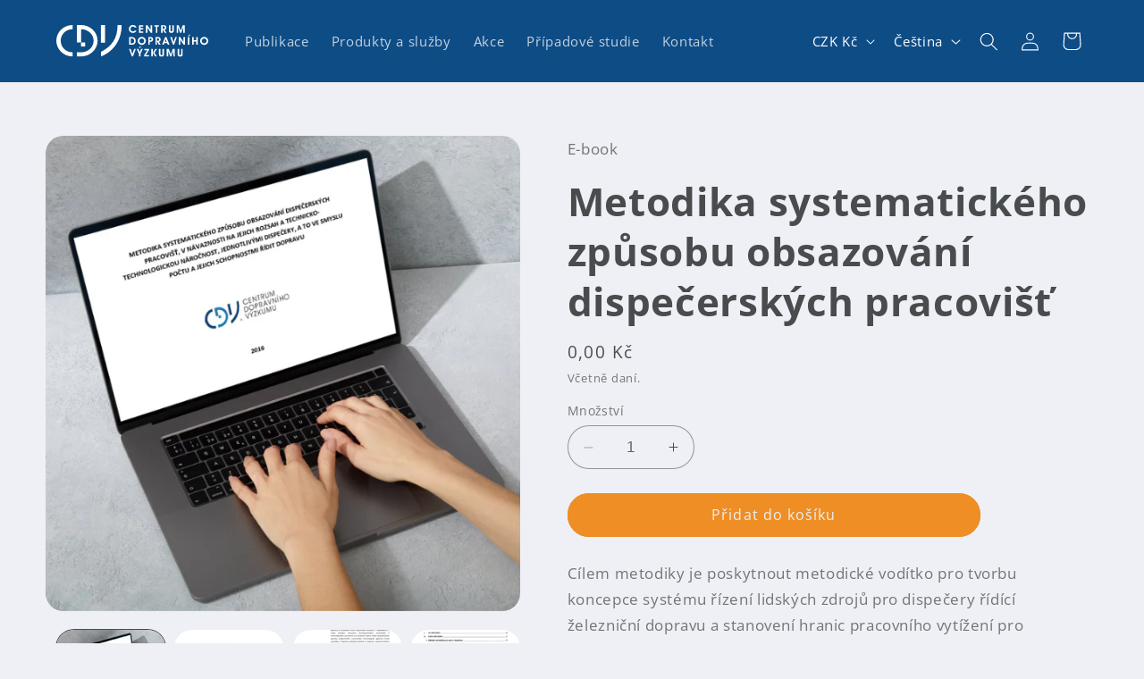

--- FILE ---
content_type: text/html; charset=utf-8
request_url: https://shopcdv.cz/products/metodika-systematickeho-zpusobu-obsazovani-dispecerskych-pracovist
body_size: 47695
content:
<!doctype html>
<html class="no-js" lang="cs">
  <head>
    <meta charset="utf-8">
    <meta http-equiv="X-UA-Compatible" content="IE=edge">
    <meta name="viewport" content="width=device-width,initial-scale=1">
    <meta name="theme-color" content="">
    <link rel="canonical" href="https://shopcdv.cz/products/metodika-systematickeho-zpusobu-obsazovani-dispecerskych-pracovist"><link rel="icon" type="image/png" href="//shopcdv.cz/cdn/shop/files/Your_paragraph_text_59.png?crop=center&height=32&v=1719582518&width=32"><link rel="preconnect" href="https://fonts.shopifycdn.com" crossorigin><title>
      Metodika systematického způsobu obsazování dispečerských pracovišť
 &ndash; cdv.cz</title>

    
      <meta name="description" content="Cílem metodiky je poskytnout metodické vodítko pro tvorbu koncepce systému řízení lidských zdrojů pro dispečery řídící železniční dopravu a stanovení hranic pracovního vytížení pro zajištění minimální chybovosti na základě simulátorového testování. Cílem je také vytvořit efektivní systém řízení, který podporuje žádoucí">
    

    

<meta property="og:site_name" content="cdv.cz">
<meta property="og:url" content="https://shopcdv.cz/products/metodika-systematickeho-zpusobu-obsazovani-dispecerskych-pracovist">
<meta property="og:title" content="Metodika systematického způsobu obsazování dispečerských pracovišť">
<meta property="og:type" content="product">
<meta property="og:description" content="Cílem metodiky je poskytnout metodické vodítko pro tvorbu koncepce systému řízení lidských zdrojů pro dispečery řídící železniční dopravu a stanovení hranic pracovního vytížení pro zajištění minimální chybovosti na základě simulátorového testování. Cílem je také vytvořit efektivní systém řízení, který podporuje žádoucí"><meta property="og:image" content="http://shopcdv.cz/cdn/shop/files/Yourparagraphtext_45.png?v=1719565785">
  <meta property="og:image:secure_url" content="https://shopcdv.cz/cdn/shop/files/Yourparagraphtext_45.png?v=1719565785">
  <meta property="og:image:width" content="600">
  <meta property="og:image:height" content="600"><meta property="og:price:amount" content="0,00">
  <meta property="og:price:currency" content="CZK"><meta name="twitter:site" content="@https://x.com/cdv_cz"><meta name="twitter:card" content="summary_large_image">
<meta name="twitter:title" content="Metodika systematického způsobu obsazování dispečerských pracovišť">
<meta name="twitter:description" content="Cílem metodiky je poskytnout metodické vodítko pro tvorbu koncepce systému řízení lidských zdrojů pro dispečery řídící železniční dopravu a stanovení hranic pracovního vytížení pro zajištění minimální chybovosti na základě simulátorového testování. Cílem je také vytvořit efektivní systém řízení, který podporuje žádoucí">


    <script src="//shopcdv.cz/cdn/shop/t/5/assets/constants.js?v=58251544750838685771721288877" defer="defer"></script>
    <script src="//shopcdv.cz/cdn/shop/t/5/assets/pubsub.js?v=158357773527763999511721288878" defer="defer"></script>
    <script src="//shopcdv.cz/cdn/shop/t/5/assets/global.js?v=113367515774722599301721288879" defer="defer"></script><script src="//shopcdv.cz/cdn/shop/t/5/assets/animations.js?v=88693664871331136111721288878" defer="defer"></script><script>window.performance && window.performance.mark && window.performance.mark('shopify.content_for_header.start');</script><meta id="shopify-digital-wallet" name="shopify-digital-wallet" content="/57351667843/digital_wallets/dialog">
<meta name="shopify-checkout-api-token" content="ccb9072a34ed6538a984b2e17f6ef8aa">
<link rel="alternate" hreflang="x-default" href="https://shopcdv.cz/products/metodika-systematickeho-zpusobu-obsazovani-dispecerskych-pracovist">
<link rel="alternate" hreflang="cs" href="https://shopcdv.cz/products/metodika-systematickeho-zpusobu-obsazovani-dispecerskych-pracovist">
<link rel="alternate" hreflang="en" href="https://shopcdv.cz/en/products/metodika-systematickeho-zpusobu-obsazovani-dispecerskych-pracovist">
<link rel="alternate" hreflang="en-AT" href="https://shopcdv.cz/en-en/products/metodika-systematickeho-zpusobu-obsazovani-dispecerskych-pracovist">
<link rel="alternate" hreflang="cs-AT" href="https://shopcdv.cz/cs-en/products/metodika-systematickeho-zpusobu-obsazovani-dispecerskych-pracovist">
<link rel="alternate" hreflang="en-BE" href="https://shopcdv.cz/en-en/products/metodika-systematickeho-zpusobu-obsazovani-dispecerskych-pracovist">
<link rel="alternate" hreflang="cs-BE" href="https://shopcdv.cz/cs-en/products/metodika-systematickeho-zpusobu-obsazovani-dispecerskych-pracovist">
<link rel="alternate" hreflang="en-CH" href="https://shopcdv.cz/en-en/products/metodika-systematickeho-zpusobu-obsazovani-dispecerskych-pracovist">
<link rel="alternate" hreflang="cs-CH" href="https://shopcdv.cz/cs-en/products/metodika-systematickeho-zpusobu-obsazovani-dispecerskych-pracovist">
<link rel="alternate" hreflang="en-DE" href="https://shopcdv.cz/en-en/products/metodika-systematickeho-zpusobu-obsazovani-dispecerskych-pracovist">
<link rel="alternate" hreflang="cs-DE" href="https://shopcdv.cz/cs-en/products/metodika-systematickeho-zpusobu-obsazovani-dispecerskych-pracovist">
<link rel="alternate" hreflang="en-DK" href="https://shopcdv.cz/en-en/products/metodika-systematickeho-zpusobu-obsazovani-dispecerskych-pracovist">
<link rel="alternate" hreflang="cs-DK" href="https://shopcdv.cz/cs-en/products/metodika-systematickeho-zpusobu-obsazovani-dispecerskych-pracovist">
<link rel="alternate" hreflang="en-ES" href="https://shopcdv.cz/en-en/products/metodika-systematickeho-zpusobu-obsazovani-dispecerskych-pracovist">
<link rel="alternate" hreflang="cs-ES" href="https://shopcdv.cz/cs-en/products/metodika-systematickeho-zpusobu-obsazovani-dispecerskych-pracovist">
<link rel="alternate" hreflang="en-FI" href="https://shopcdv.cz/en-en/products/metodika-systematickeho-zpusobu-obsazovani-dispecerskych-pracovist">
<link rel="alternate" hreflang="cs-FI" href="https://shopcdv.cz/cs-en/products/metodika-systematickeho-zpusobu-obsazovani-dispecerskych-pracovist">
<link rel="alternate" hreflang="en-FR" href="https://shopcdv.cz/en-en/products/metodika-systematickeho-zpusobu-obsazovani-dispecerskych-pracovist">
<link rel="alternate" hreflang="cs-FR" href="https://shopcdv.cz/cs-en/products/metodika-systematickeho-zpusobu-obsazovani-dispecerskych-pracovist">
<link rel="alternate" hreflang="en-GB" href="https://shopcdv.cz/en-en/products/metodika-systematickeho-zpusobu-obsazovani-dispecerskych-pracovist">
<link rel="alternate" hreflang="cs-GB" href="https://shopcdv.cz/cs-en/products/metodika-systematickeho-zpusobu-obsazovani-dispecerskych-pracovist">
<link rel="alternate" hreflang="en-IE" href="https://shopcdv.cz/en-en/products/metodika-systematickeho-zpusobu-obsazovani-dispecerskych-pracovist">
<link rel="alternate" hreflang="cs-IE" href="https://shopcdv.cz/cs-en/products/metodika-systematickeho-zpusobu-obsazovani-dispecerskych-pracovist">
<link rel="alternate" hreflang="en-IT" href="https://shopcdv.cz/en-en/products/metodika-systematickeho-zpusobu-obsazovani-dispecerskych-pracovist">
<link rel="alternate" hreflang="cs-IT" href="https://shopcdv.cz/cs-en/products/metodika-systematickeho-zpusobu-obsazovani-dispecerskych-pracovist">
<link rel="alternate" hreflang="en-NL" href="https://shopcdv.cz/en-en/products/metodika-systematickeho-zpusobu-obsazovani-dispecerskych-pracovist">
<link rel="alternate" hreflang="cs-NL" href="https://shopcdv.cz/cs-en/products/metodika-systematickeho-zpusobu-obsazovani-dispecerskych-pracovist">
<link rel="alternate" hreflang="en-NO" href="https://shopcdv.cz/en-en/products/metodika-systematickeho-zpusobu-obsazovani-dispecerskych-pracovist">
<link rel="alternate" hreflang="cs-NO" href="https://shopcdv.cz/cs-en/products/metodika-systematickeho-zpusobu-obsazovani-dispecerskych-pracovist">
<link rel="alternate" hreflang="en-PL" href="https://shopcdv.cz/en-en/products/metodika-systematickeho-zpusobu-obsazovani-dispecerskych-pracovist">
<link rel="alternate" hreflang="cs-PL" href="https://shopcdv.cz/cs-en/products/metodika-systematickeho-zpusobu-obsazovani-dispecerskych-pracovist">
<link rel="alternate" hreflang="en-PT" href="https://shopcdv.cz/en-en/products/metodika-systematickeho-zpusobu-obsazovani-dispecerskych-pracovist">
<link rel="alternate" hreflang="cs-PT" href="https://shopcdv.cz/cs-en/products/metodika-systematickeho-zpusobu-obsazovani-dispecerskych-pracovist">
<link rel="alternate" hreflang="en-SE" href="https://shopcdv.cz/en-en/products/metodika-systematickeho-zpusobu-obsazovani-dispecerskych-pracovist">
<link rel="alternate" hreflang="cs-SE" href="https://shopcdv.cz/cs-en/products/metodika-systematickeho-zpusobu-obsazovani-dispecerskych-pracovist">
<link rel="alternate" hreflang="en-BG" href="https://shopcdv.cz/en-en/products/metodika-systematickeho-zpusobu-obsazovani-dispecerskych-pracovist">
<link rel="alternate" hreflang="cs-BG" href="https://shopcdv.cz/cs-en/products/metodika-systematickeho-zpusobu-obsazovani-dispecerskych-pracovist">
<link rel="alternate" hreflang="en-HR" href="https://shopcdv.cz/en-en/products/metodika-systematickeho-zpusobu-obsazovani-dispecerskych-pracovist">
<link rel="alternate" hreflang="cs-HR" href="https://shopcdv.cz/cs-en/products/metodika-systematickeho-zpusobu-obsazovani-dispecerskych-pracovist">
<link rel="alternate" hreflang="en-EE" href="https://shopcdv.cz/en-en/products/metodika-systematickeho-zpusobu-obsazovani-dispecerskych-pracovist">
<link rel="alternate" hreflang="cs-EE" href="https://shopcdv.cz/cs-en/products/metodika-systematickeho-zpusobu-obsazovani-dispecerskych-pracovist">
<link rel="alternate" hreflang="en-GR" href="https://shopcdv.cz/en-en/products/metodika-systematickeho-zpusobu-obsazovani-dispecerskych-pracovist">
<link rel="alternate" hreflang="cs-GR" href="https://shopcdv.cz/cs-en/products/metodika-systematickeho-zpusobu-obsazovani-dispecerskych-pracovist">
<link rel="alternate" hreflang="en-HU" href="https://shopcdv.cz/en-en/products/metodika-systematickeho-zpusobu-obsazovani-dispecerskych-pracovist">
<link rel="alternate" hreflang="cs-HU" href="https://shopcdv.cz/cs-en/products/metodika-systematickeho-zpusobu-obsazovani-dispecerskych-pracovist">
<link rel="alternate" hreflang="en-LV" href="https://shopcdv.cz/en-en/products/metodika-systematickeho-zpusobu-obsazovani-dispecerskych-pracovist">
<link rel="alternate" hreflang="cs-LV" href="https://shopcdv.cz/cs-en/products/metodika-systematickeho-zpusobu-obsazovani-dispecerskych-pracovist">
<link rel="alternate" hreflang="en-LI" href="https://shopcdv.cz/en-en/products/metodika-systematickeho-zpusobu-obsazovani-dispecerskych-pracovist">
<link rel="alternate" hreflang="cs-LI" href="https://shopcdv.cz/cs-en/products/metodika-systematickeho-zpusobu-obsazovani-dispecerskych-pracovist">
<link rel="alternate" hreflang="en-LT" href="https://shopcdv.cz/en-en/products/metodika-systematickeho-zpusobu-obsazovani-dispecerskych-pracovist">
<link rel="alternate" hreflang="cs-LT" href="https://shopcdv.cz/cs-en/products/metodika-systematickeho-zpusobu-obsazovani-dispecerskych-pracovist">
<link rel="alternate" hreflang="en-LU" href="https://shopcdv.cz/en-en/products/metodika-systematickeho-zpusobu-obsazovani-dispecerskych-pracovist">
<link rel="alternate" hreflang="cs-LU" href="https://shopcdv.cz/cs-en/products/metodika-systematickeho-zpusobu-obsazovani-dispecerskych-pracovist">
<link rel="alternate" hreflang="en-MT" href="https://shopcdv.cz/en-en/products/metodika-systematickeho-zpusobu-obsazovani-dispecerskych-pracovist">
<link rel="alternate" hreflang="cs-MT" href="https://shopcdv.cz/cs-en/products/metodika-systematickeho-zpusobu-obsazovani-dispecerskych-pracovist">
<link rel="alternate" hreflang="en-SK" href="https://shopcdv.cz/en-en/products/metodika-systematickeho-zpusobu-obsazovani-dispecerskych-pracovist">
<link rel="alternate" hreflang="cs-SK" href="https://shopcdv.cz/cs-en/products/metodika-systematickeho-zpusobu-obsazovani-dispecerskych-pracovist">
<link rel="alternate" type="application/json+oembed" href="https://shopcdv.cz/products/metodika-systematickeho-zpusobu-obsazovani-dispecerskych-pracovist.oembed">
<script async="async" src="/checkouts/internal/preloads.js?locale=cs-CZ"></script>
<link rel="preconnect" href="https://shop.app" crossorigin="anonymous">
<script async="async" src="https://shop.app/checkouts/internal/preloads.js?locale=cs-CZ&shop_id=57351667843" crossorigin="anonymous"></script>
<script id="apple-pay-shop-capabilities" type="application/json">{"shopId":57351667843,"countryCode":"CZ","currencyCode":"CZK","merchantCapabilities":["supports3DS"],"merchantId":"gid:\/\/shopify\/Shop\/57351667843","merchantName":"cdv.cz","requiredBillingContactFields":["postalAddress","email"],"requiredShippingContactFields":["postalAddress","email"],"shippingType":"shipping","supportedNetworks":["visa","maestro","masterCard","amex"],"total":{"type":"pending","label":"cdv.cz","amount":"1.00"},"shopifyPaymentsEnabled":true,"supportsSubscriptions":true}</script>
<script id="shopify-features" type="application/json">{"accessToken":"ccb9072a34ed6538a984b2e17f6ef8aa","betas":["rich-media-storefront-analytics"],"domain":"shopcdv.cz","predictiveSearch":true,"shopId":57351667843,"locale":"cs"}</script>
<script>var Shopify = Shopify || {};
Shopify.shop = "cdv-cz.myshopify.com";
Shopify.locale = "cs";
Shopify.currency = {"active":"CZK","rate":"1.0"};
Shopify.country = "CZ";
Shopify.theme = {"name":"cdv-cz-template\/master","id":140671025283,"schema_name":"Refresh","schema_version":"12.0.0","theme_store_id":null,"role":"main"};
Shopify.theme.handle = "null";
Shopify.theme.style = {"id":null,"handle":null};
Shopify.cdnHost = "shopcdv.cz/cdn";
Shopify.routes = Shopify.routes || {};
Shopify.routes.root = "/";</script>
<script type="module">!function(o){(o.Shopify=o.Shopify||{}).modules=!0}(window);</script>
<script>!function(o){function n(){var o=[];function n(){o.push(Array.prototype.slice.apply(arguments))}return n.q=o,n}var t=o.Shopify=o.Shopify||{};t.loadFeatures=n(),t.autoloadFeatures=n()}(window);</script>
<script>
  window.ShopifyPay = window.ShopifyPay || {};
  window.ShopifyPay.apiHost = "shop.app\/pay";
  window.ShopifyPay.redirectState = null;
</script>
<script id="shop-js-analytics" type="application/json">{"pageType":"product"}</script>
<script defer="defer" async type="module" src="//shopcdv.cz/cdn/shopifycloud/shop-js/modules/v2/client.init-shop-cart-sync_DprKPGet.cs.esm.js"></script>
<script defer="defer" async type="module" src="//shopcdv.cz/cdn/shopifycloud/shop-js/modules/v2/chunk.common_CFv8X3wM.esm.js"></script>
<script defer="defer" async type="module" src="//shopcdv.cz/cdn/shopifycloud/shop-js/modules/v2/chunk.modal_vkNirYKp.esm.js"></script>
<script type="module">
  await import("//shopcdv.cz/cdn/shopifycloud/shop-js/modules/v2/client.init-shop-cart-sync_DprKPGet.cs.esm.js");
await import("//shopcdv.cz/cdn/shopifycloud/shop-js/modules/v2/chunk.common_CFv8X3wM.esm.js");
await import("//shopcdv.cz/cdn/shopifycloud/shop-js/modules/v2/chunk.modal_vkNirYKp.esm.js");

  window.Shopify.SignInWithShop?.initShopCartSync?.({"fedCMEnabled":true,"windoidEnabled":true});

</script>
<script>
  window.Shopify = window.Shopify || {};
  if (!window.Shopify.featureAssets) window.Shopify.featureAssets = {};
  window.Shopify.featureAssets['shop-js'] = {"shop-cart-sync":["modules/v2/client.shop-cart-sync_DU-YpyzE.cs.esm.js","modules/v2/chunk.common_CFv8X3wM.esm.js","modules/v2/chunk.modal_vkNirYKp.esm.js"],"init-fed-cm":["modules/v2/client.init-fed-cm_qz_a7QyD.cs.esm.js","modules/v2/chunk.common_CFv8X3wM.esm.js","modules/v2/chunk.modal_vkNirYKp.esm.js"],"shop-cash-offers":["modules/v2/client.shop-cash-offers_szTx-ghS.cs.esm.js","modules/v2/chunk.common_CFv8X3wM.esm.js","modules/v2/chunk.modal_vkNirYKp.esm.js"],"shop-login-button":["modules/v2/client.shop-login-button_BU4UjRAH.cs.esm.js","modules/v2/chunk.common_CFv8X3wM.esm.js","modules/v2/chunk.modal_vkNirYKp.esm.js"],"pay-button":["modules/v2/client.pay-button_DjCWNhtf.cs.esm.js","modules/v2/chunk.common_CFv8X3wM.esm.js","modules/v2/chunk.modal_vkNirYKp.esm.js"],"shop-button":["modules/v2/client.shop-button_BKUvYf2e.cs.esm.js","modules/v2/chunk.common_CFv8X3wM.esm.js","modules/v2/chunk.modal_vkNirYKp.esm.js"],"avatar":["modules/v2/client.avatar_BTnouDA3.cs.esm.js"],"init-windoid":["modules/v2/client.init-windoid_CyHj6zt4.cs.esm.js","modules/v2/chunk.common_CFv8X3wM.esm.js","modules/v2/chunk.modal_vkNirYKp.esm.js"],"init-shop-for-new-customer-accounts":["modules/v2/client.init-shop-for-new-customer-accounts_C8v2qQcH.cs.esm.js","modules/v2/client.shop-login-button_BU4UjRAH.cs.esm.js","modules/v2/chunk.common_CFv8X3wM.esm.js","modules/v2/chunk.modal_vkNirYKp.esm.js"],"init-shop-email-lookup-coordinator":["modules/v2/client.init-shop-email-lookup-coordinator_Dt2Dlaee.cs.esm.js","modules/v2/chunk.common_CFv8X3wM.esm.js","modules/v2/chunk.modal_vkNirYKp.esm.js"],"init-shop-cart-sync":["modules/v2/client.init-shop-cart-sync_DprKPGet.cs.esm.js","modules/v2/chunk.common_CFv8X3wM.esm.js","modules/v2/chunk.modal_vkNirYKp.esm.js"],"shop-toast-manager":["modules/v2/client.shop-toast-manager_CVQg8ewI.cs.esm.js","modules/v2/chunk.common_CFv8X3wM.esm.js","modules/v2/chunk.modal_vkNirYKp.esm.js"],"init-customer-accounts":["modules/v2/client.init-customer-accounts_DLFr8EJk.cs.esm.js","modules/v2/client.shop-login-button_BU4UjRAH.cs.esm.js","modules/v2/chunk.common_CFv8X3wM.esm.js","modules/v2/chunk.modal_vkNirYKp.esm.js"],"init-customer-accounts-sign-up":["modules/v2/client.init-customer-accounts-sign-up_kkj3eAdn.cs.esm.js","modules/v2/client.shop-login-button_BU4UjRAH.cs.esm.js","modules/v2/chunk.common_CFv8X3wM.esm.js","modules/v2/chunk.modal_vkNirYKp.esm.js"],"shop-follow-button":["modules/v2/client.shop-follow-button_C1AuLyZ2.cs.esm.js","modules/v2/chunk.common_CFv8X3wM.esm.js","modules/v2/chunk.modal_vkNirYKp.esm.js"],"checkout-modal":["modules/v2/client.checkout-modal_C6uITVsR.cs.esm.js","modules/v2/chunk.common_CFv8X3wM.esm.js","modules/v2/chunk.modal_vkNirYKp.esm.js"],"shop-login":["modules/v2/client.shop-login_D7MwHPC3.cs.esm.js","modules/v2/chunk.common_CFv8X3wM.esm.js","modules/v2/chunk.modal_vkNirYKp.esm.js"],"lead-capture":["modules/v2/client.lead-capture_xU4X4toc.cs.esm.js","modules/v2/chunk.common_CFv8X3wM.esm.js","modules/v2/chunk.modal_vkNirYKp.esm.js"],"payment-terms":["modules/v2/client.payment-terms_CGGzKZUd.cs.esm.js","modules/v2/chunk.common_CFv8X3wM.esm.js","modules/v2/chunk.modal_vkNirYKp.esm.js"]};
</script>
<script id="__st">var __st={"a":57351667843,"offset":3600,"reqid":"8f28a81a-c688-4e52-8977-4127e8e87bac-1769064770","pageurl":"shopcdv.cz\/products\/metodika-systematickeho-zpusobu-obsazovani-dispecerskych-pracovist","u":"933151cb03f9","p":"product","rtyp":"product","rid":8372442300547};</script>
<script>window.ShopifyPaypalV4VisibilityTracking = true;</script>
<script id="captcha-bootstrap">!function(){'use strict';const t='contact',e='account',n='new_comment',o=[[t,t],['blogs',n],['comments',n],[t,'customer']],c=[[e,'customer_login'],[e,'guest_login'],[e,'recover_customer_password'],[e,'create_customer']],r=t=>t.map((([t,e])=>`form[action*='/${t}']:not([data-nocaptcha='true']) input[name='form_type'][value='${e}']`)).join(','),a=t=>()=>t?[...document.querySelectorAll(t)].map((t=>t.form)):[];function s(){const t=[...o],e=r(t);return a(e)}const i='password',u='form_key',d=['recaptcha-v3-token','g-recaptcha-response','h-captcha-response',i],f=()=>{try{return window.sessionStorage}catch{return}},m='__shopify_v',_=t=>t.elements[u];function p(t,e,n=!1){try{const o=window.sessionStorage,c=JSON.parse(o.getItem(e)),{data:r}=function(t){const{data:e,action:n}=t;return t[m]||n?{data:e,action:n}:{data:t,action:n}}(c);for(const[e,n]of Object.entries(r))t.elements[e]&&(t.elements[e].value=n);n&&o.removeItem(e)}catch(o){console.error('form repopulation failed',{error:o})}}const l='form_type',E='cptcha';function T(t){t.dataset[E]=!0}const w=window,h=w.document,L='Shopify',v='ce_forms',y='captcha';let A=!1;((t,e)=>{const n=(g='f06e6c50-85a8-45c8-87d0-21a2b65856fe',I='https://cdn.shopify.com/shopifycloud/storefront-forms-hcaptcha/ce_storefront_forms_captcha_hcaptcha.v1.5.2.iife.js',D={infoText:'Chráněno technologií hCaptcha',privacyText:'Ochrana osobních údajů',termsText:'Podmínky'},(t,e,n)=>{const o=w[L][v],c=o.bindForm;if(c)return c(t,g,e,D).then(n);var r;o.q.push([[t,g,e,D],n]),r=I,A||(h.body.append(Object.assign(h.createElement('script'),{id:'captcha-provider',async:!0,src:r})),A=!0)});var g,I,D;w[L]=w[L]||{},w[L][v]=w[L][v]||{},w[L][v].q=[],w[L][y]=w[L][y]||{},w[L][y].protect=function(t,e){n(t,void 0,e),T(t)},Object.freeze(w[L][y]),function(t,e,n,w,h,L){const[v,y,A,g]=function(t,e,n){const i=e?o:[],u=t?c:[],d=[...i,...u],f=r(d),m=r(i),_=r(d.filter((([t,e])=>n.includes(e))));return[a(f),a(m),a(_),s()]}(w,h,L),I=t=>{const e=t.target;return e instanceof HTMLFormElement?e:e&&e.form},D=t=>v().includes(t);t.addEventListener('submit',(t=>{const e=I(t);if(!e)return;const n=D(e)&&!e.dataset.hcaptchaBound&&!e.dataset.recaptchaBound,o=_(e),c=g().includes(e)&&(!o||!o.value);(n||c)&&t.preventDefault(),c&&!n&&(function(t){try{if(!f())return;!function(t){const e=f();if(!e)return;const n=_(t);if(!n)return;const o=n.value;o&&e.removeItem(o)}(t);const e=Array.from(Array(32),(()=>Math.random().toString(36)[2])).join('');!function(t,e){_(t)||t.append(Object.assign(document.createElement('input'),{type:'hidden',name:u})),t.elements[u].value=e}(t,e),function(t,e){const n=f();if(!n)return;const o=[...t.querySelectorAll(`input[type='${i}']`)].map((({name:t})=>t)),c=[...d,...o],r={};for(const[a,s]of new FormData(t).entries())c.includes(a)||(r[a]=s);n.setItem(e,JSON.stringify({[m]:1,action:t.action,data:r}))}(t,e)}catch(e){console.error('failed to persist form',e)}}(e),e.submit())}));const S=(t,e)=>{t&&!t.dataset[E]&&(n(t,e.some((e=>e===t))),T(t))};for(const o of['focusin','change'])t.addEventListener(o,(t=>{const e=I(t);D(e)&&S(e,y())}));const B=e.get('form_key'),M=e.get(l),P=B&&M;t.addEventListener('DOMContentLoaded',(()=>{const t=y();if(P)for(const e of t)e.elements[l].value===M&&p(e,B);[...new Set([...A(),...v().filter((t=>'true'===t.dataset.shopifyCaptcha))])].forEach((e=>S(e,t)))}))}(h,new URLSearchParams(w.location.search),n,t,e,['guest_login'])})(!0,!0)}();</script>
<script integrity="sha256-4kQ18oKyAcykRKYeNunJcIwy7WH5gtpwJnB7kiuLZ1E=" data-source-attribution="shopify.loadfeatures" defer="defer" src="//shopcdv.cz/cdn/shopifycloud/storefront/assets/storefront/load_feature-a0a9edcb.js" crossorigin="anonymous"></script>
<script crossorigin="anonymous" defer="defer" src="//shopcdv.cz/cdn/shopifycloud/storefront/assets/shopify_pay/storefront-65b4c6d7.js?v=20250812"></script>
<script data-source-attribution="shopify.dynamic_checkout.dynamic.init">var Shopify=Shopify||{};Shopify.PaymentButton=Shopify.PaymentButton||{isStorefrontPortableWallets:!0,init:function(){window.Shopify.PaymentButton.init=function(){};var t=document.createElement("script");t.src="https://shopcdv.cz/cdn/shopifycloud/portable-wallets/latest/portable-wallets.cs.js",t.type="module",document.head.appendChild(t)}};
</script>
<script data-source-attribution="shopify.dynamic_checkout.buyer_consent">
  function portableWalletsHideBuyerConsent(e){var t=document.getElementById("shopify-buyer-consent"),n=document.getElementById("shopify-subscription-policy-button");t&&n&&(t.classList.add("hidden"),t.setAttribute("aria-hidden","true"),n.removeEventListener("click",e))}function portableWalletsShowBuyerConsent(e){var t=document.getElementById("shopify-buyer-consent"),n=document.getElementById("shopify-subscription-policy-button");t&&n&&(t.classList.remove("hidden"),t.removeAttribute("aria-hidden"),n.addEventListener("click",e))}window.Shopify?.PaymentButton&&(window.Shopify.PaymentButton.hideBuyerConsent=portableWalletsHideBuyerConsent,window.Shopify.PaymentButton.showBuyerConsent=portableWalletsShowBuyerConsent);
</script>
<script data-source-attribution="shopify.dynamic_checkout.cart.bootstrap">document.addEventListener("DOMContentLoaded",(function(){function t(){return document.querySelector("shopify-accelerated-checkout-cart, shopify-accelerated-checkout")}if(t())Shopify.PaymentButton.init();else{new MutationObserver((function(e,n){t()&&(Shopify.PaymentButton.init(),n.disconnect())})).observe(document.body,{childList:!0,subtree:!0})}}));
</script>
<script id='scb4127' type='text/javascript' async='' src='https://shopcdv.cz/cdn/shopifycloud/privacy-banner/storefront-banner.js'></script><link id="shopify-accelerated-checkout-styles" rel="stylesheet" media="screen" href="https://shopcdv.cz/cdn/shopifycloud/portable-wallets/latest/accelerated-checkout-backwards-compat.css" crossorigin="anonymous">
<style id="shopify-accelerated-checkout-cart">
        #shopify-buyer-consent {
  margin-top: 1em;
  display: inline-block;
  width: 100%;
}

#shopify-buyer-consent.hidden {
  display: none;
}

#shopify-subscription-policy-button {
  background: none;
  border: none;
  padding: 0;
  text-decoration: underline;
  font-size: inherit;
  cursor: pointer;
}

#shopify-subscription-policy-button::before {
  box-shadow: none;
}

      </style>
<script id="sections-script" data-sections="header" defer="defer" src="//shopcdv.cz/cdn/shop/t/5/compiled_assets/scripts.js?v=1640"></script>
<script>window.performance && window.performance.mark && window.performance.mark('shopify.content_for_header.end');</script>


    <style data-shopify>
      @font-face {
  font-family: "Open Sans";
  font-weight: 400;
  font-style: normal;
  font-display: swap;
  src: url("//shopcdv.cz/cdn/fonts/open_sans/opensans_n4.c32e4d4eca5273f6d4ee95ddf54b5bbb75fc9b61.woff2") format("woff2"),
       url("//shopcdv.cz/cdn/fonts/open_sans/opensans_n4.5f3406f8d94162b37bfa232b486ac93ee892406d.woff") format("woff");
}

      @font-face {
  font-family: "Open Sans";
  font-weight: 700;
  font-style: normal;
  font-display: swap;
  src: url("//shopcdv.cz/cdn/fonts/open_sans/opensans_n7.a9393be1574ea8606c68f4441806b2711d0d13e4.woff2") format("woff2"),
       url("//shopcdv.cz/cdn/fonts/open_sans/opensans_n7.7b8af34a6ebf52beb1a4c1d8c73ad6910ec2e553.woff") format("woff");
}

      @font-face {
  font-family: "Open Sans";
  font-weight: 400;
  font-style: italic;
  font-display: swap;
  src: url("//shopcdv.cz/cdn/fonts/open_sans/opensans_i4.6f1d45f7a46916cc95c694aab32ecbf7509cbf33.woff2") format("woff2"),
       url("//shopcdv.cz/cdn/fonts/open_sans/opensans_i4.4efaa52d5a57aa9a57c1556cc2b7465d18839daa.woff") format("woff");
}

      @font-face {
  font-family: "Open Sans";
  font-weight: 700;
  font-style: italic;
  font-display: swap;
  src: url("//shopcdv.cz/cdn/fonts/open_sans/opensans_i7.916ced2e2ce15f7fcd95d196601a15e7b89ee9a4.woff2") format("woff2"),
       url("//shopcdv.cz/cdn/fonts/open_sans/opensans_i7.99a9cff8c86ea65461de497ade3d515a98f8b32a.woff") format("woff");
}

      @font-face {
  font-family: "Open Sans";
  font-weight: 700;
  font-style: normal;
  font-display: swap;
  src: url("//shopcdv.cz/cdn/fonts/open_sans/opensans_n7.a9393be1574ea8606c68f4441806b2711d0d13e4.woff2") format("woff2"),
       url("//shopcdv.cz/cdn/fonts/open_sans/opensans_n7.7b8af34a6ebf52beb1a4c1d8c73ad6910ec2e553.woff") format("woff");
}


      
        :root,
        .color-background-1 {
          --color-background: 239,240,245;
        
          --gradient-background: #eff0f5;
        

        

        --color-foreground: 72,76,76;
        --color-background-contrast: 161,166,196;
        --color-shadow: 72,76,76;
        --color-button: 238,142,36;
        --color-button-text: 239,240,245;
        --color-secondary-button: 239,240,245;
        --color-secondary-button-text: 72,76,76;
        --color-link: 72,76,76;
        --color-badge-foreground: 72,76,76;
        --color-badge-background: 239,240,245;
        --color-badge-border: 72,76,76;
        --payment-terms-background-color: rgb(239 240 245);
      }
      
        
        .color-background-2 {
          --color-background: 14,76,133;
        
          --gradient-background: #0e4c85;
        

        

        --color-foreground: 255,255,255;
        --color-background-contrast: 16,89,156;
        --color-shadow: 14,27,77;
        --color-button: 255,255,255;
        --color-button-text: 255,255,255;
        --color-secondary-button: 14,76,133;
        --color-secondary-button-text: 255,255,255;
        --color-link: 255,255,255;
        --color-badge-foreground: 255,255,255;
        --color-badge-background: 14,76,133;
        --color-badge-border: 255,255,255;
        --payment-terms-background-color: rgb(14 76 133);
      }
      
        
        .color-inverse {
          --color-background: 14,76,133;
        
          --gradient-background: #0e4c85;
        

        

        --color-foreground: 255,255,255;
        --color-background-contrast: 16,89,156;
        --color-shadow: 14,27,77;
        --color-button: 255,255,255;
        --color-button-text: 72,76,76;
        --color-secondary-button: 14,76,133;
        --color-secondary-button-text: 255,255,255;
        --color-link: 255,255,255;
        --color-badge-foreground: 255,255,255;
        --color-badge-background: 14,76,133;
        --color-badge-border: 255,255,255;
        --payment-terms-background-color: rgb(14 76 133);
      }
      
        
        .color-accent-1 {
          --color-background: 255,255,255;
        
          --gradient-background: #ffffff;
        

        

        --color-foreground: 72,76,76;
        --color-background-contrast: 191,191,191;
        --color-shadow: 14,76,133;
        --color-button: 14,76,133;
        --color-button-text: 255,255,255;
        --color-secondary-button: 255,255,255;
        --color-secondary-button-text: 14,76,133;
        --color-link: 14,76,133;
        --color-badge-foreground: 72,76,76;
        --color-badge-background: 255,255,255;
        --color-badge-border: 72,76,76;
        --payment-terms-background-color: rgb(255 255 255);
      }
      
        
        .color-accent-2 {
          --color-background: 227,36,2;
        
          --gradient-background: #e32402;
        

        

        --color-foreground: 255,255,255;
        --color-background-contrast: 101,16,1;
        --color-shadow: 14,27,77;
        --color-button: 255,255,255;
        --color-button-text: 227,36,2;
        --color-secondary-button: 227,36,2;
        --color-secondary-button-text: 255,255,255;
        --color-link: 255,255,255;
        --color-badge-foreground: 255,255,255;
        --color-badge-background: 227,36,2;
        --color-badge-border: 255,255,255;
        --payment-terms-background-color: rgb(227 36 2);
      }
      
        
        .color-scheme-2b7956bc-6d04-4ff1-95a8-81ab86461598 {
          --color-background: 255,255,255;
        
          --gradient-background: #ffffff;
        

        

        --color-foreground: 72,76,76;
        --color-background-contrast: 191,191,191;
        --color-shadow: 72,76,76;
        --color-button: 238,142,36;
        --color-button-text: 239,240,245;
        --color-secondary-button: 255,255,255;
        --color-secondary-button-text: 72,76,76;
        --color-link: 72,76,76;
        --color-badge-foreground: 72,76,76;
        --color-badge-background: 255,255,255;
        --color-badge-border: 72,76,76;
        --payment-terms-background-color: rgb(255 255 255);
      }
      
        
        .color-scheme-389c0066-f28d-4966-87c6-138ad52acd50 {
          --color-background: 239,240,245;
        
          --gradient-background: #eff0f5;
        

        

        --color-foreground: 72,76,76;
        --color-background-contrast: 161,166,196;
        --color-shadow: 72,76,76;
        --color-button: 238,142,36;
        --color-button-text: 255,255,255;
        --color-secondary-button: 239,240,245;
        --color-secondary-button-text: 72,76,76;
        --color-link: 72,76,76;
        --color-badge-foreground: 72,76,76;
        --color-badge-background: 239,240,245;
        --color-badge-border: 72,76,76;
        --payment-terms-background-color: rgb(239 240 245);
      }
      

      body, .color-background-1, .color-background-2, .color-inverse, .color-accent-1, .color-accent-2, .color-scheme-2b7956bc-6d04-4ff1-95a8-81ab86461598, .color-scheme-389c0066-f28d-4966-87c6-138ad52acd50 {
        color: rgba(var(--color-foreground), 0.75);
        background-color: rgb(var(--color-background));
      }

      :root {
        --font-body-family: "Open Sans", sans-serif;
        --font-body-style: normal;
        --font-body-weight: 400;
        --font-body-weight-bold: 700;

        --font-heading-family: "Open Sans", sans-serif;
        --font-heading-style: normal;
        --font-heading-weight: 700;

        --font-body-scale: 1.05;
        --font-heading-scale: 1.0476190476190477;

        --media-padding: px;
        --media-border-opacity: 0.1;
        --media-border-width: 0px;
        --media-radius: 20px;
        --media-shadow-opacity: 0.0;
        --media-shadow-horizontal-offset: 0px;
        --media-shadow-vertical-offset: 4px;
        --media-shadow-blur-radius: 5px;
        --media-shadow-visible: 0;

        --page-width: 120rem;
        --page-width-margin: 0rem;

        --product-card-image-padding: 1.6rem;
        --product-card-corner-radius: 1.8rem;
        --product-card-text-alignment: left;
        --product-card-border-width: 0.1rem;
        --product-card-border-opacity: 1.0;
        --product-card-shadow-opacity: 0.0;
        --product-card-shadow-visible: 0;
        --product-card-shadow-horizontal-offset: 0.0rem;
        --product-card-shadow-vertical-offset: 0.4rem;
        --product-card-shadow-blur-radius: 0.5rem;

        --collection-card-image-padding: 1.6rem;
        --collection-card-corner-radius: 1.8rem;
        --collection-card-text-alignment: left;
        --collection-card-border-width: 0.1rem;
        --collection-card-border-opacity: 1.0;
        --collection-card-shadow-opacity: 0.0;
        --collection-card-shadow-visible: 0;
        --collection-card-shadow-horizontal-offset: 0.0rem;
        --collection-card-shadow-vertical-offset: 0.4rem;
        --collection-card-shadow-blur-radius: 0.5rem;

        --blog-card-image-padding: 1.6rem;
        --blog-card-corner-radius: 1.8rem;
        --blog-card-text-alignment: left;
        --blog-card-border-width: 0.1rem;
        --blog-card-border-opacity: 1.0;
        --blog-card-shadow-opacity: 0.0;
        --blog-card-shadow-visible: 0;
        --blog-card-shadow-horizontal-offset: 0.0rem;
        --blog-card-shadow-vertical-offset: 0.4rem;
        --blog-card-shadow-blur-radius: 0.5rem;

        --badge-corner-radius: 0.0rem;

        --popup-border-width: 1px;
        --popup-border-opacity: 0.1;
        --popup-corner-radius: 18px;
        --popup-shadow-opacity: 0.0;
        --popup-shadow-horizontal-offset: 0px;
        --popup-shadow-vertical-offset: 4px;
        --popup-shadow-blur-radius: 5px;

        --drawer-border-width: 0px;
        --drawer-border-opacity: 0.1;
        --drawer-shadow-opacity: 0.0;
        --drawer-shadow-horizontal-offset: 0px;
        --drawer-shadow-vertical-offset: 4px;
        --drawer-shadow-blur-radius: 5px;

        --spacing-sections-desktop: 0px;
        --spacing-sections-mobile: 0px;

        --grid-desktop-vertical-spacing: 28px;
        --grid-desktop-horizontal-spacing: 24px;
        --grid-mobile-vertical-spacing: 14px;
        --grid-mobile-horizontal-spacing: 12px;

        --text-boxes-border-opacity: 0.1;
        --text-boxes-border-width: 0px;
        --text-boxes-radius: 20px;
        --text-boxes-shadow-opacity: 0.0;
        --text-boxes-shadow-visible: 0;
        --text-boxes-shadow-horizontal-offset: 0px;
        --text-boxes-shadow-vertical-offset: 4px;
        --text-boxes-shadow-blur-radius: 5px;

        --buttons-radius: 40px;
        --buttons-radius-outset: 41px;
        --buttons-border-width: 1px;
        --buttons-border-opacity: 1.0;
        --buttons-shadow-opacity: 0.0;
        --buttons-shadow-visible: 0;
        --buttons-shadow-horizontal-offset: 0px;
        --buttons-shadow-vertical-offset: 4px;
        --buttons-shadow-blur-radius: 5px;
        --buttons-border-offset: 0.3px;

        --inputs-radius: 26px;
        --inputs-border-width: 1px;
        --inputs-border-opacity: 0.55;
        --inputs-shadow-opacity: 0.0;
        --inputs-shadow-horizontal-offset: 0px;
        --inputs-margin-offset: 0px;
        --inputs-shadow-vertical-offset: 2px;
        --inputs-shadow-blur-radius: 5px;
        --inputs-radius-outset: 27px;

        --variant-pills-radius: 40px;
        --variant-pills-border-width: 1px;
        --variant-pills-border-opacity: 0.55;
        --variant-pills-shadow-opacity: 0.0;
        --variant-pills-shadow-horizontal-offset: 0px;
        --variant-pills-shadow-vertical-offset: 4px;
        --variant-pills-shadow-blur-radius: 5px;
      }

      *,
      *::before,
      *::after {
        box-sizing: inherit;
      }

      html {
        box-sizing: border-box;
        font-size: calc(var(--font-body-scale) * 62.5%);
        height: 100%;
      }

      body {
        display: grid;
        grid-template-rows: auto auto 1fr auto;
        grid-template-columns: 100%;
        min-height: 100%;
        margin: 0;
        font-size: 1.5rem;
        letter-spacing: 0.06rem;
        line-height: calc(1 + 0.8 / var(--font-body-scale));
        font-family: var(--font-body-family);
        font-style: var(--font-body-style);
        font-weight: var(--font-body-weight);
      }

      @media screen and (min-width: 750px) {
        body {
          font-size: 1.6rem;
        }
      }
    </style>

    <link href="//shopcdv.cz/cdn/shop/t/5/assets/base.css?v=111399439994888305491727787264" rel="stylesheet" type="text/css" media="all" />
<link rel="preload" as="font" href="//shopcdv.cz/cdn/fonts/open_sans/opensans_n4.c32e4d4eca5273f6d4ee95ddf54b5bbb75fc9b61.woff2" type="font/woff2" crossorigin><link rel="preload" as="font" href="//shopcdv.cz/cdn/fonts/open_sans/opensans_n7.a9393be1574ea8606c68f4441806b2711d0d13e4.woff2" type="font/woff2" crossorigin><link href="//shopcdv.cz/cdn/shop/t/5/assets/component-localization-form.css?v=143319823105703127341721288877" rel="stylesheet" type="text/css" media="all" />
      <script src="//shopcdv.cz/cdn/shop/t/5/assets/localization-form.js?v=161644695336821385561721288878" defer="defer"></script><link
        rel="stylesheet"
        href="//shopcdv.cz/cdn/shop/t/5/assets/component-predictive-search.css?v=118923337488134913561721288877"
        media="print"
        onload="this.media='all'"
      ><script>
      document.documentElement.className = document.documentElement.className.replace('no-js', 'js');
      if (Shopify.designMode) {
        document.documentElement.classList.add('shopify-design-mode');
      }
    </script>
    






<!-- BEGIN app block: shopify://apps/judge-me-reviews/blocks/judgeme_core/61ccd3b1-a9f2-4160-9fe9-4fec8413e5d8 --><!-- Start of Judge.me Core -->






<link rel="dns-prefetch" href="https://cdnwidget.judge.me">
<link rel="dns-prefetch" href="https://cdn.judge.me">
<link rel="dns-prefetch" href="https://cdn1.judge.me">
<link rel="dns-prefetch" href="https://api.judge.me">

<script data-cfasync='false' class='jdgm-settings-script'>window.jdgmSettings={"pagination":5,"disable_web_reviews":false,"badge_no_review_text":"No reviews","badge_n_reviews_text":"{{ n }} review/reviews","hide_badge_preview_if_no_reviews":true,"badge_hide_text":false,"enforce_center_preview_badge":false,"widget_title":"Customer Reviews","widget_open_form_text":"Write a review","widget_close_form_text":"Cancel review","widget_refresh_page_text":"Refresh page","widget_summary_text":"Based on {{ number_of_reviews }} review/reviews","widget_no_review_text":"Be the first to write a review","widget_name_field_text":"Display name","widget_verified_name_field_text":"Verified Name (public)","widget_name_placeholder_text":"Display name","widget_required_field_error_text":"This field is required.","widget_email_field_text":"Email address","widget_verified_email_field_text":"Verified Email (private, can not be edited)","widget_email_placeholder_text":"Your email address","widget_email_field_error_text":"Please enter a valid email address.","widget_rating_field_text":"Rating","widget_review_title_field_text":"Review Title","widget_review_title_placeholder_text":"Give your review a title","widget_review_body_field_text":"Review content","widget_review_body_placeholder_text":"Start writing here...","widget_pictures_field_text":"Picture/Video (optional)","widget_submit_review_text":"Submit Review","widget_submit_verified_review_text":"Submit Verified Review","widget_submit_success_msg_with_auto_publish":"Thank you! Please refresh the page in a few moments to see your review. You can remove or edit your review by logging into \u003ca href='https://judge.me/login' target='_blank' rel='nofollow noopener'\u003eJudge.me\u003c/a\u003e","widget_submit_success_msg_no_auto_publish":"Thank you! Your review will be published as soon as it is approved by the shop admin. You can remove or edit your review by logging into \u003ca href='https://judge.me/login' target='_blank' rel='nofollow noopener'\u003eJudge.me\u003c/a\u003e","widget_show_default_reviews_out_of_total_text":"Showing {{ n_reviews_shown }} out of {{ n_reviews }} reviews.","widget_show_all_link_text":"Show all","widget_show_less_link_text":"Show less","widget_author_said_text":"{{ reviewer_name }} said:","widget_days_text":"{{ n }} days ago","widget_weeks_text":"{{ n }} week/weeks ago","widget_months_text":"{{ n }} month/months ago","widget_years_text":"{{ n }} year/years ago","widget_yesterday_text":"Yesterday","widget_today_text":"Today","widget_replied_text":"\u003e\u003e {{ shop_name }} replied:","widget_read_more_text":"Read more","widget_reviewer_name_as_initial":"","widget_rating_filter_color":"#fbcd0a","widget_rating_filter_see_all_text":"See all reviews","widget_sorting_most_recent_text":"Most Recent","widget_sorting_highest_rating_text":"Highest Rating","widget_sorting_lowest_rating_text":"Lowest Rating","widget_sorting_with_pictures_text":"Only Pictures","widget_sorting_most_helpful_text":"Most Helpful","widget_open_question_form_text":"Ask a question","widget_reviews_subtab_text":"Reviews","widget_questions_subtab_text":"Questions","widget_question_label_text":"Question","widget_answer_label_text":"Answer","widget_question_placeholder_text":"Write your question here","widget_submit_question_text":"Submit Question","widget_question_submit_success_text":"Thank you for your question! We will notify you once it gets answered.","verified_badge_text":"Verified","verified_badge_bg_color":"","verified_badge_text_color":"","verified_badge_placement":"left-of-reviewer-name","widget_review_max_height":"","widget_hide_border":false,"widget_social_share":false,"widget_thumb":false,"widget_review_location_show":false,"widget_location_format":"","all_reviews_include_out_of_store_products":true,"all_reviews_out_of_store_text":"(out of store)","all_reviews_pagination":100,"all_reviews_product_name_prefix_text":"about","enable_review_pictures":true,"enable_question_anwser":false,"widget_theme":"default","review_date_format":"mm/dd/yyyy","default_sort_method":"most-recent","widget_product_reviews_subtab_text":"Product Reviews","widget_shop_reviews_subtab_text":"Shop Reviews","widget_other_products_reviews_text":"Reviews for other products","widget_store_reviews_subtab_text":"Store reviews","widget_no_store_reviews_text":"This store hasn't received any reviews yet","widget_web_restriction_product_reviews_text":"This product hasn't received any reviews yet","widget_no_items_text":"No items found","widget_show_more_text":"Show more","widget_write_a_store_review_text":"Write a Store Review","widget_other_languages_heading":"Reviews in Other Languages","widget_translate_review_text":"Translate review to {{ language }}","widget_translating_review_text":"Translating...","widget_show_original_translation_text":"Show original ({{ language }})","widget_translate_review_failed_text":"Review couldn't be translated.","widget_translate_review_retry_text":"Retry","widget_translate_review_try_again_later_text":"Try again later","show_product_url_for_grouped_product":false,"widget_sorting_pictures_first_text":"Pictures First","show_pictures_on_all_rev_page_mobile":false,"show_pictures_on_all_rev_page_desktop":false,"floating_tab_hide_mobile_install_preference":false,"floating_tab_button_name":"★ Reviews","floating_tab_title":"Let customers speak for us","floating_tab_button_color":"","floating_tab_button_background_color":"","floating_tab_url":"","floating_tab_url_enabled":false,"floating_tab_tab_style":"text","all_reviews_text_badge_text":"Customers rate us {{ shop.metafields.judgeme.all_reviews_rating | round: 1 }}/5 based on {{ shop.metafields.judgeme.all_reviews_count }} reviews.","all_reviews_text_badge_text_branded_style":"{{ shop.metafields.judgeme.all_reviews_rating | round: 1 }} out of 5 stars based on {{ shop.metafields.judgeme.all_reviews_count }} reviews","is_all_reviews_text_badge_a_link":false,"show_stars_for_all_reviews_text_badge":false,"all_reviews_text_badge_url":"","all_reviews_text_style":"branded","all_reviews_text_color_style":"judgeme_brand_color","all_reviews_text_color":"#108474","all_reviews_text_show_jm_brand":true,"featured_carousel_show_header":true,"featured_carousel_title":"Let customers speak for us","testimonials_carousel_title":"Customers are saying","videos_carousel_title":"Real customer stories","cards_carousel_title":"Customers are saying","featured_carousel_count_text":"from {{ n }} reviews","featured_carousel_add_link_to_all_reviews_page":false,"featured_carousel_url":"","featured_carousel_show_images":true,"featured_carousel_autoslide_interval":5,"featured_carousel_arrows_on_the_sides":false,"featured_carousel_height":250,"featured_carousel_width":80,"featured_carousel_image_size":0,"featured_carousel_image_height":250,"featured_carousel_arrow_color":"#eeeeee","verified_count_badge_style":"branded","verified_count_badge_orientation":"horizontal","verified_count_badge_color_style":"judgeme_brand_color","verified_count_badge_color":"#108474","is_verified_count_badge_a_link":false,"verified_count_badge_url":"","verified_count_badge_show_jm_brand":true,"widget_rating_preset_default":5,"widget_first_sub_tab":"product-reviews","widget_show_histogram":true,"widget_histogram_use_custom_color":false,"widget_pagination_use_custom_color":false,"widget_star_use_custom_color":false,"widget_verified_badge_use_custom_color":false,"widget_write_review_use_custom_color":false,"picture_reminder_submit_button":"Upload Pictures","enable_review_videos":false,"mute_video_by_default":false,"widget_sorting_videos_first_text":"Videos First","widget_review_pending_text":"Pending","featured_carousel_items_for_large_screen":3,"social_share_options_order":"Facebook,Twitter","remove_microdata_snippet":true,"disable_json_ld":false,"enable_json_ld_products":false,"preview_badge_show_question_text":false,"preview_badge_no_question_text":"No questions","preview_badge_n_question_text":"{{ number_of_questions }} question/questions","qa_badge_show_icon":false,"qa_badge_position":"same-row","remove_judgeme_branding":false,"widget_add_search_bar":false,"widget_search_bar_placeholder":"Search","widget_sorting_verified_only_text":"Verified only","featured_carousel_theme":"default","featured_carousel_show_rating":true,"featured_carousel_show_title":true,"featured_carousel_show_body":true,"featured_carousel_show_date":false,"featured_carousel_show_reviewer":true,"featured_carousel_show_product":false,"featured_carousel_header_background_color":"#108474","featured_carousel_header_text_color":"#ffffff","featured_carousel_name_product_separator":"reviewed","featured_carousel_full_star_background":"#108474","featured_carousel_empty_star_background":"#dadada","featured_carousel_vertical_theme_background":"#f9fafb","featured_carousel_verified_badge_enable":true,"featured_carousel_verified_badge_color":"#108474","featured_carousel_border_style":"round","featured_carousel_review_line_length_limit":3,"featured_carousel_more_reviews_button_text":"Read more reviews","featured_carousel_view_product_button_text":"View product","all_reviews_page_load_reviews_on":"scroll","all_reviews_page_load_more_text":"Load More Reviews","disable_fb_tab_reviews":false,"enable_ajax_cdn_cache":false,"widget_advanced_speed_features":5,"widget_public_name_text":"displayed publicly like","default_reviewer_name":"John Smith","default_reviewer_name_has_non_latin":true,"widget_reviewer_anonymous":"Anonymous","medals_widget_title":"Judge.me Review Medals","medals_widget_background_color":"#f9fafb","medals_widget_position":"footer_all_pages","medals_widget_border_color":"#f9fafb","medals_widget_verified_text_position":"left","medals_widget_use_monochromatic_version":false,"medals_widget_elements_color":"#108474","show_reviewer_avatar":true,"widget_invalid_yt_video_url_error_text":"Not a YouTube video URL","widget_max_length_field_error_text":"Please enter no more than {0} characters.","widget_show_country_flag":false,"widget_show_collected_via_shop_app":true,"widget_verified_by_shop_badge_style":"light","widget_verified_by_shop_text":"Verified by Shop","widget_show_photo_gallery":false,"widget_load_with_code_splitting":true,"widget_ugc_install_preference":false,"widget_ugc_title":"Made by us, Shared by you","widget_ugc_subtitle":"Tag us to see your picture featured in our page","widget_ugc_arrows_color":"#ffffff","widget_ugc_primary_button_text":"Buy Now","widget_ugc_primary_button_background_color":"#108474","widget_ugc_primary_button_text_color":"#ffffff","widget_ugc_primary_button_border_width":"0","widget_ugc_primary_button_border_style":"none","widget_ugc_primary_button_border_color":"#108474","widget_ugc_primary_button_border_radius":"25","widget_ugc_secondary_button_text":"Load More","widget_ugc_secondary_button_background_color":"#ffffff","widget_ugc_secondary_button_text_color":"#108474","widget_ugc_secondary_button_border_width":"2","widget_ugc_secondary_button_border_style":"solid","widget_ugc_secondary_button_border_color":"#108474","widget_ugc_secondary_button_border_radius":"25","widget_ugc_reviews_button_text":"View Reviews","widget_ugc_reviews_button_background_color":"#ffffff","widget_ugc_reviews_button_text_color":"#108474","widget_ugc_reviews_button_border_width":"2","widget_ugc_reviews_button_border_style":"solid","widget_ugc_reviews_button_border_color":"#108474","widget_ugc_reviews_button_border_radius":"25","widget_ugc_reviews_button_link_to":"judgeme-reviews-page","widget_ugc_show_post_date":true,"widget_ugc_max_width":"800","widget_rating_metafield_value_type":true,"widget_primary_color":"#108474","widget_enable_secondary_color":false,"widget_secondary_color":"#edf5f5","widget_summary_average_rating_text":"{{ average_rating }} out of 5","widget_media_grid_title":"Customer photos \u0026 videos","widget_media_grid_see_more_text":"See more","widget_round_style":false,"widget_show_product_medals":true,"widget_verified_by_judgeme_text":"Verified by Judge.me","widget_show_store_medals":true,"widget_verified_by_judgeme_text_in_store_medals":"Verified by Judge.me","widget_media_field_exceed_quantity_message":"Sorry, we can only accept {{ max_media }} for one review.","widget_media_field_exceed_limit_message":"{{ file_name }} is too large, please select a {{ media_type }} less than {{ size_limit }}MB.","widget_review_submitted_text":"Review Submitted!","widget_question_submitted_text":"Question Submitted!","widget_close_form_text_question":"Cancel","widget_write_your_answer_here_text":"Write your answer here","widget_enabled_branded_link":true,"widget_show_collected_by_judgeme":true,"widget_reviewer_name_color":"","widget_write_review_text_color":"","widget_write_review_bg_color":"","widget_collected_by_judgeme_text":"collected by Judge.me","widget_pagination_type":"standard","widget_load_more_text":"Load More","widget_load_more_color":"#108474","widget_full_review_text":"Full Review","widget_read_more_reviews_text":"Read More Reviews","widget_read_questions_text":"Read Questions","widget_questions_and_answers_text":"Questions \u0026 Answers","widget_verified_by_text":"Verified by","widget_verified_text":"Verified","widget_number_of_reviews_text":"{{ number_of_reviews }} reviews","widget_back_button_text":"Back","widget_next_button_text":"Next","widget_custom_forms_filter_button":"Filters","custom_forms_style":"horizontal","widget_show_review_information":false,"how_reviews_are_collected":"How reviews are collected?","widget_show_review_keywords":false,"widget_gdpr_statement":"How we use your data: We'll only contact you about the review you left, and only if necessary. By submitting your review, you agree to Judge.me's \u003ca href='https://judge.me/terms' target='_blank' rel='nofollow noopener'\u003eterms\u003c/a\u003e, \u003ca href='https://judge.me/privacy' target='_blank' rel='nofollow noopener'\u003eprivacy\u003c/a\u003e and \u003ca href='https://judge.me/content-policy' target='_blank' rel='nofollow noopener'\u003econtent\u003c/a\u003e policies.","widget_multilingual_sorting_enabled":false,"widget_translate_review_content_enabled":false,"widget_translate_review_content_method":"manual","popup_widget_review_selection":"automatically_with_pictures","popup_widget_round_border_style":true,"popup_widget_show_title":true,"popup_widget_show_body":true,"popup_widget_show_reviewer":false,"popup_widget_show_product":true,"popup_widget_show_pictures":true,"popup_widget_use_review_picture":true,"popup_widget_show_on_home_page":true,"popup_widget_show_on_product_page":true,"popup_widget_show_on_collection_page":true,"popup_widget_show_on_cart_page":true,"popup_widget_position":"bottom_left","popup_widget_first_review_delay":5,"popup_widget_duration":5,"popup_widget_interval":5,"popup_widget_review_count":5,"popup_widget_hide_on_mobile":true,"review_snippet_widget_round_border_style":true,"review_snippet_widget_card_color":"#FFFFFF","review_snippet_widget_slider_arrows_background_color":"#FFFFFF","review_snippet_widget_slider_arrows_color":"#000000","review_snippet_widget_star_color":"#108474","show_product_variant":false,"all_reviews_product_variant_label_text":"Variant: ","widget_show_verified_branding":true,"widget_ai_summary_title":"Customers say","widget_ai_summary_disclaimer":"AI-powered review summary based on recent customer reviews","widget_show_ai_summary":false,"widget_show_ai_summary_bg":false,"widget_show_review_title_input":true,"redirect_reviewers_invited_via_email":"review_widget","request_store_review_after_product_review":false,"request_review_other_products_in_order":false,"review_form_color_scheme":"default","review_form_corner_style":"square","review_form_star_color":{},"review_form_text_color":"#333333","review_form_background_color":"#ffffff","review_form_field_background_color":"#fafafa","review_form_button_color":{},"review_form_button_text_color":"#ffffff","review_form_modal_overlay_color":"#000000","review_content_screen_title_text":"How would you rate this product?","review_content_introduction_text":"We would love it if you would share a bit about your experience.","store_review_form_title_text":"How would you rate this store?","store_review_form_introduction_text":"We would love it if you would share a bit about your experience.","show_review_guidance_text":true,"one_star_review_guidance_text":"Poor","five_star_review_guidance_text":"Great","customer_information_screen_title_text":"About you","customer_information_introduction_text":"Please tell us more about you.","custom_questions_screen_title_text":"Your experience in more detail","custom_questions_introduction_text":"Here are a few questions to help us understand more about your experience.","review_submitted_screen_title_text":"Thanks for your review!","review_submitted_screen_thank_you_text":"We are processing it and it will appear on the store soon.","review_submitted_screen_email_verification_text":"Please confirm your email by clicking the link we just sent you. This helps us keep reviews authentic.","review_submitted_request_store_review_text":"Would you like to share your experience of shopping with us?","review_submitted_review_other_products_text":"Would you like to review these products?","store_review_screen_title_text":"Would you like to share your experience of shopping with us?","store_review_introduction_text":"We value your feedback and use it to improve. Please share any thoughts or suggestions you have.","reviewer_media_screen_title_picture_text":"Share a picture","reviewer_media_introduction_picture_text":"Upload a photo to support your review.","reviewer_media_screen_title_video_text":"Share a video","reviewer_media_introduction_video_text":"Upload a video to support your review.","reviewer_media_screen_title_picture_or_video_text":"Share a picture or video","reviewer_media_introduction_picture_or_video_text":"Upload a photo or video to support your review.","reviewer_media_youtube_url_text":"Paste your Youtube URL here","advanced_settings_next_step_button_text":"Next","advanced_settings_close_review_button_text":"Close","modal_write_review_flow":false,"write_review_flow_required_text":"Required","write_review_flow_privacy_message_text":"We respect your privacy.","write_review_flow_anonymous_text":"Post review as anonymous","write_review_flow_visibility_text":"This won't be visible to other customers.","write_review_flow_multiple_selection_help_text":"Select as many as you like","write_review_flow_single_selection_help_text":"Select one option","write_review_flow_required_field_error_text":"This field is required","write_review_flow_invalid_email_error_text":"Please enter a valid email address","write_review_flow_max_length_error_text":"Max. {{ max_length }} characters.","write_review_flow_media_upload_text":"\u003cb\u003eClick to upload\u003c/b\u003e or drag and drop","write_review_flow_gdpr_statement":"We'll only contact you about your review if necessary. By submitting your review, you agree to our \u003ca href='https://judge.me/terms' target='_blank' rel='nofollow noopener'\u003eterms and conditions\u003c/a\u003e and \u003ca href='https://judge.me/privacy' target='_blank' rel='nofollow noopener'\u003eprivacy policy\u003c/a\u003e.","rating_only_reviews_enabled":false,"show_negative_reviews_help_screen":false,"new_review_flow_help_screen_rating_threshold":3,"negative_review_resolution_screen_title_text":"Tell us more","negative_review_resolution_text":"Your experience matters to us. If there were issues with your purchase, we're here to help. Feel free to reach out to us, we'd love the opportunity to make things right.","negative_review_resolution_button_text":"Contact us","negative_review_resolution_proceed_with_review_text":"Leave a review","negative_review_resolution_subject":"Issue with purchase from {{ shop_name }}.{{ order_name }}","preview_badge_collection_page_install_status":false,"widget_review_custom_css":"","preview_badge_custom_css":"","preview_badge_stars_count":"5-stars","featured_carousel_custom_css":"","floating_tab_custom_css":"","all_reviews_widget_custom_css":"","medals_widget_custom_css":"","verified_badge_custom_css":"","all_reviews_text_custom_css":"","transparency_badges_collected_via_store_invite":false,"transparency_badges_from_another_provider":false,"transparency_badges_collected_from_store_visitor":false,"transparency_badges_collected_by_verified_review_provider":false,"transparency_badges_earned_reward":false,"transparency_badges_collected_via_store_invite_text":"Review collected via store invitation","transparency_badges_from_another_provider_text":"Review collected from another provider","transparency_badges_collected_from_store_visitor_text":"Review collected from a store visitor","transparency_badges_written_in_google_text":"Review written in Google","transparency_badges_written_in_etsy_text":"Review written in Etsy","transparency_badges_written_in_shop_app_text":"Review written in Shop App","transparency_badges_earned_reward_text":"Review earned a reward for future purchase","product_review_widget_per_page":10,"widget_store_review_label_text":"Review about the store","checkout_comment_extension_title_on_product_page":"Customer Comments","checkout_comment_extension_num_latest_comment_show":5,"checkout_comment_extension_format":"name_and_timestamp","checkout_comment_customer_name":"last_initial","checkout_comment_comment_notification":true,"preview_badge_collection_page_install_preference":false,"preview_badge_home_page_install_preference":false,"preview_badge_product_page_install_preference":false,"review_widget_install_preference":"","review_carousel_install_preference":false,"floating_reviews_tab_install_preference":"none","verified_reviews_count_badge_install_preference":false,"all_reviews_text_install_preference":false,"review_widget_best_location":false,"judgeme_medals_install_preference":false,"review_widget_revamp_enabled":false,"review_widget_qna_enabled":false,"review_widget_header_theme":"minimal","review_widget_widget_title_enabled":true,"review_widget_header_text_size":"medium","review_widget_header_text_weight":"regular","review_widget_average_rating_style":"compact","review_widget_bar_chart_enabled":true,"review_widget_bar_chart_type":"numbers","review_widget_bar_chart_style":"standard","review_widget_expanded_media_gallery_enabled":false,"review_widget_reviews_section_theme":"standard","review_widget_image_style":"thumbnails","review_widget_review_image_ratio":"square","review_widget_stars_size":"medium","review_widget_verified_badge":"standard_text","review_widget_review_title_text_size":"medium","review_widget_review_text_size":"medium","review_widget_review_text_length":"medium","review_widget_number_of_columns_desktop":3,"review_widget_carousel_transition_speed":5,"review_widget_custom_questions_answers_display":"always","review_widget_button_text_color":"#FFFFFF","review_widget_text_color":"#000000","review_widget_lighter_text_color":"#7B7B7B","review_widget_corner_styling":"soft","review_widget_review_word_singular":"review","review_widget_review_word_plural":"reviews","review_widget_voting_label":"Helpful?","review_widget_shop_reply_label":"Reply from {{ shop_name }}:","review_widget_filters_title":"Filters","qna_widget_question_word_singular":"Question","qna_widget_question_word_plural":"Questions","qna_widget_answer_reply_label":"Answer from {{ answerer_name }}:","qna_content_screen_title_text":"Ask a question about this product","qna_widget_question_required_field_error_text":"Please enter your question.","qna_widget_flow_gdpr_statement":"We'll only contact you about your question if necessary. By submitting your question, you agree to our \u003ca href='https://judge.me/terms' target='_blank' rel='nofollow noopener'\u003eterms and conditions\u003c/a\u003e and \u003ca href='https://judge.me/privacy' target='_blank' rel='nofollow noopener'\u003eprivacy policy\u003c/a\u003e.","qna_widget_question_submitted_text":"Thanks for your question!","qna_widget_close_form_text_question":"Close","qna_widget_question_submit_success_text":"We’ll notify you by email when your question is answered.","all_reviews_widget_v2025_enabled":false,"all_reviews_widget_v2025_header_theme":"default","all_reviews_widget_v2025_widget_title_enabled":true,"all_reviews_widget_v2025_header_text_size":"medium","all_reviews_widget_v2025_header_text_weight":"regular","all_reviews_widget_v2025_average_rating_style":"compact","all_reviews_widget_v2025_bar_chart_enabled":true,"all_reviews_widget_v2025_bar_chart_type":"numbers","all_reviews_widget_v2025_bar_chart_style":"standard","all_reviews_widget_v2025_expanded_media_gallery_enabled":false,"all_reviews_widget_v2025_show_store_medals":true,"all_reviews_widget_v2025_show_photo_gallery":true,"all_reviews_widget_v2025_show_review_keywords":false,"all_reviews_widget_v2025_show_ai_summary":false,"all_reviews_widget_v2025_show_ai_summary_bg":false,"all_reviews_widget_v2025_add_search_bar":false,"all_reviews_widget_v2025_default_sort_method":"most-recent","all_reviews_widget_v2025_reviews_per_page":10,"all_reviews_widget_v2025_reviews_section_theme":"default","all_reviews_widget_v2025_image_style":"thumbnails","all_reviews_widget_v2025_review_image_ratio":"square","all_reviews_widget_v2025_stars_size":"medium","all_reviews_widget_v2025_verified_badge":"bold_badge","all_reviews_widget_v2025_review_title_text_size":"medium","all_reviews_widget_v2025_review_text_size":"medium","all_reviews_widget_v2025_review_text_length":"medium","all_reviews_widget_v2025_number_of_columns_desktop":3,"all_reviews_widget_v2025_carousel_transition_speed":5,"all_reviews_widget_v2025_custom_questions_answers_display":"always","all_reviews_widget_v2025_show_product_variant":false,"all_reviews_widget_v2025_show_reviewer_avatar":true,"all_reviews_widget_v2025_reviewer_name_as_initial":"","all_reviews_widget_v2025_review_location_show":false,"all_reviews_widget_v2025_location_format":"","all_reviews_widget_v2025_show_country_flag":false,"all_reviews_widget_v2025_verified_by_shop_badge_style":"light","all_reviews_widget_v2025_social_share":false,"all_reviews_widget_v2025_social_share_options_order":"Facebook,Twitter,LinkedIn,Pinterest","all_reviews_widget_v2025_pagination_type":"standard","all_reviews_widget_v2025_button_text_color":"#FFFFFF","all_reviews_widget_v2025_text_color":"#000000","all_reviews_widget_v2025_lighter_text_color":"#7B7B7B","all_reviews_widget_v2025_corner_styling":"soft","all_reviews_widget_v2025_title":"Customer reviews","all_reviews_widget_v2025_ai_summary_title":"Customers say about this store","all_reviews_widget_v2025_no_review_text":"Be the first to write a review","platform":"shopify","branding_url":"https://app.judge.me/reviews","branding_text":"Powered by Judge.me","locale":"en","reply_name":"cdv.cz","widget_version":"3.0","footer":true,"autopublish":true,"review_dates":true,"enable_custom_form":false,"shop_locale":"en","enable_multi_locales_translations":false,"show_review_title_input":true,"review_verification_email_status":"always","can_be_branded":false,"reply_name_text":"cdv.cz"};</script> <style class='jdgm-settings-style'>.jdgm-xx{left:0}:root{--jdgm-primary-color: #108474;--jdgm-secondary-color: rgba(16,132,116,0.1);--jdgm-star-color: #108474;--jdgm-write-review-text-color: white;--jdgm-write-review-bg-color: #108474;--jdgm-paginate-color: #108474;--jdgm-border-radius: 0;--jdgm-reviewer-name-color: #108474}.jdgm-histogram__bar-content{background-color:#108474}.jdgm-rev[data-verified-buyer=true] .jdgm-rev__icon.jdgm-rev__icon:after,.jdgm-rev__buyer-badge.jdgm-rev__buyer-badge{color:white;background-color:#108474}.jdgm-review-widget--small .jdgm-gallery.jdgm-gallery .jdgm-gallery__thumbnail-link:nth-child(8) .jdgm-gallery__thumbnail-wrapper.jdgm-gallery__thumbnail-wrapper:before{content:"See more"}@media only screen and (min-width: 768px){.jdgm-gallery.jdgm-gallery .jdgm-gallery__thumbnail-link:nth-child(8) .jdgm-gallery__thumbnail-wrapper.jdgm-gallery__thumbnail-wrapper:before{content:"See more"}}.jdgm-prev-badge[data-average-rating='0.00']{display:none !important}.jdgm-author-all-initials{display:none !important}.jdgm-author-last-initial{display:none !important}.jdgm-rev-widg__title{visibility:hidden}.jdgm-rev-widg__summary-text{visibility:hidden}.jdgm-prev-badge__text{visibility:hidden}.jdgm-rev__prod-link-prefix:before{content:'about'}.jdgm-rev__variant-label:before{content:'Variant: '}.jdgm-rev__out-of-store-text:before{content:'(out of store)'}@media only screen and (min-width: 768px){.jdgm-rev__pics .jdgm-rev_all-rev-page-picture-separator,.jdgm-rev__pics .jdgm-rev__product-picture{display:none}}@media only screen and (max-width: 768px){.jdgm-rev__pics .jdgm-rev_all-rev-page-picture-separator,.jdgm-rev__pics .jdgm-rev__product-picture{display:none}}.jdgm-preview-badge[data-template="product"]{display:none !important}.jdgm-preview-badge[data-template="collection"]{display:none !important}.jdgm-preview-badge[data-template="index"]{display:none !important}.jdgm-review-widget[data-from-snippet="true"]{display:none !important}.jdgm-verified-count-badget[data-from-snippet="true"]{display:none !important}.jdgm-carousel-wrapper[data-from-snippet="true"]{display:none !important}.jdgm-all-reviews-text[data-from-snippet="true"]{display:none !important}.jdgm-medals-section[data-from-snippet="true"]{display:none !important}.jdgm-ugc-media-wrapper[data-from-snippet="true"]{display:none !important}.jdgm-rev__transparency-badge[data-badge-type="review_collected_via_store_invitation"]{display:none !important}.jdgm-rev__transparency-badge[data-badge-type="review_collected_from_another_provider"]{display:none !important}.jdgm-rev__transparency-badge[data-badge-type="review_collected_from_store_visitor"]{display:none !important}.jdgm-rev__transparency-badge[data-badge-type="review_written_in_etsy"]{display:none !important}.jdgm-rev__transparency-badge[data-badge-type="review_written_in_google_business"]{display:none !important}.jdgm-rev__transparency-badge[data-badge-type="review_written_in_shop_app"]{display:none !important}.jdgm-rev__transparency-badge[data-badge-type="review_earned_for_future_purchase"]{display:none !important}.jdgm-review-snippet-widget .jdgm-rev-snippet-widget__cards-container .jdgm-rev-snippet-card{border-radius:8px;background:#fff}.jdgm-review-snippet-widget .jdgm-rev-snippet-widget__cards-container .jdgm-rev-snippet-card__rev-rating .jdgm-star{color:#108474}.jdgm-review-snippet-widget .jdgm-rev-snippet-widget__prev-btn,.jdgm-review-snippet-widget .jdgm-rev-snippet-widget__next-btn{border-radius:50%;background:#fff}.jdgm-review-snippet-widget .jdgm-rev-snippet-widget__prev-btn>svg,.jdgm-review-snippet-widget .jdgm-rev-snippet-widget__next-btn>svg{fill:#000}.jdgm-full-rev-modal.rev-snippet-widget .jm-mfp-container .jm-mfp-content,.jdgm-full-rev-modal.rev-snippet-widget .jm-mfp-container .jdgm-full-rev__icon,.jdgm-full-rev-modal.rev-snippet-widget .jm-mfp-container .jdgm-full-rev__pic-img,.jdgm-full-rev-modal.rev-snippet-widget .jm-mfp-container .jdgm-full-rev__reply{border-radius:8px}.jdgm-full-rev-modal.rev-snippet-widget .jm-mfp-container .jdgm-full-rev[data-verified-buyer="true"] .jdgm-full-rev__icon::after{border-radius:8px}.jdgm-full-rev-modal.rev-snippet-widget .jm-mfp-container .jdgm-full-rev .jdgm-rev__buyer-badge{border-radius:calc( 8px / 2 )}.jdgm-full-rev-modal.rev-snippet-widget .jm-mfp-container .jdgm-full-rev .jdgm-full-rev__replier::before{content:'cdv.cz'}.jdgm-full-rev-modal.rev-snippet-widget .jm-mfp-container .jdgm-full-rev .jdgm-full-rev__product-button{border-radius:calc( 8px * 6 )}
</style> <style class='jdgm-settings-style'></style>

  
  
  
  <style class='jdgm-miracle-styles'>
  @-webkit-keyframes jdgm-spin{0%{-webkit-transform:rotate(0deg);-ms-transform:rotate(0deg);transform:rotate(0deg)}100%{-webkit-transform:rotate(359deg);-ms-transform:rotate(359deg);transform:rotate(359deg)}}@keyframes jdgm-spin{0%{-webkit-transform:rotate(0deg);-ms-transform:rotate(0deg);transform:rotate(0deg)}100%{-webkit-transform:rotate(359deg);-ms-transform:rotate(359deg);transform:rotate(359deg)}}@font-face{font-family:'JudgemeStar';src:url("[data-uri]") format("woff");font-weight:normal;font-style:normal}.jdgm-star{font-family:'JudgemeStar';display:inline !important;text-decoration:none !important;padding:0 4px 0 0 !important;margin:0 !important;font-weight:bold;opacity:1;-webkit-font-smoothing:antialiased;-moz-osx-font-smoothing:grayscale}.jdgm-star:hover{opacity:1}.jdgm-star:last-of-type{padding:0 !important}.jdgm-star.jdgm--on:before{content:"\e000"}.jdgm-star.jdgm--off:before{content:"\e001"}.jdgm-star.jdgm--half:before{content:"\e002"}.jdgm-widget *{margin:0;line-height:1.4;-webkit-box-sizing:border-box;-moz-box-sizing:border-box;box-sizing:border-box;-webkit-overflow-scrolling:touch}.jdgm-hidden{display:none !important;visibility:hidden !important}.jdgm-temp-hidden{display:none}.jdgm-spinner{width:40px;height:40px;margin:auto;border-radius:50%;border-top:2px solid #eee;border-right:2px solid #eee;border-bottom:2px solid #eee;border-left:2px solid #ccc;-webkit-animation:jdgm-spin 0.8s infinite linear;animation:jdgm-spin 0.8s infinite linear}.jdgm-prev-badge{display:block !important}

</style>


  
  
   


<script data-cfasync='false' class='jdgm-script'>
!function(e){window.jdgm=window.jdgm||{},jdgm.CDN_HOST="https://cdnwidget.judge.me/",jdgm.CDN_HOST_ALT="https://cdn2.judge.me/cdn/widget_frontend/",jdgm.API_HOST="https://api.judge.me/",jdgm.CDN_BASE_URL="https://cdn.shopify.com/extensions/019be17e-f3a5-7af8-ad6f-79a9f502fb85/judgeme-extensions-305/assets/",
jdgm.docReady=function(d){(e.attachEvent?"complete"===e.readyState:"loading"!==e.readyState)?
setTimeout(d,0):e.addEventListener("DOMContentLoaded",d)},jdgm.loadCSS=function(d,t,o,a){
!o&&jdgm.loadCSS.requestedUrls.indexOf(d)>=0||(jdgm.loadCSS.requestedUrls.push(d),
(a=e.createElement("link")).rel="stylesheet",a.class="jdgm-stylesheet",a.media="nope!",
a.href=d,a.onload=function(){this.media="all",t&&setTimeout(t)},e.body.appendChild(a))},
jdgm.loadCSS.requestedUrls=[],jdgm.loadJS=function(e,d){var t=new XMLHttpRequest;
t.onreadystatechange=function(){4===t.readyState&&(Function(t.response)(),d&&d(t.response))},
t.open("GET",e),t.onerror=function(){if(e.indexOf(jdgm.CDN_HOST)===0&&jdgm.CDN_HOST_ALT!==jdgm.CDN_HOST){var f=e.replace(jdgm.CDN_HOST,jdgm.CDN_HOST_ALT);jdgm.loadJS(f,d)}},t.send()},jdgm.docReady((function(){(window.jdgmLoadCSS||e.querySelectorAll(
".jdgm-widget, .jdgm-all-reviews-page").length>0)&&(jdgmSettings.widget_load_with_code_splitting?
parseFloat(jdgmSettings.widget_version)>=3?jdgm.loadCSS(jdgm.CDN_HOST+"widget_v3/base.css"):
jdgm.loadCSS(jdgm.CDN_HOST+"widget/base.css"):jdgm.loadCSS(jdgm.CDN_HOST+"shopify_v2.css"),
jdgm.loadJS(jdgm.CDN_HOST+"loa"+"der.js"))}))}(document);
</script>
<noscript><link rel="stylesheet" type="text/css" media="all" href="https://cdnwidget.judge.me/shopify_v2.css"></noscript>

<!-- BEGIN app snippet: theme_fix_tags --><script>
  (function() {
    var jdgmThemeFixes = null;
    if (!jdgmThemeFixes) return;
    var thisThemeFix = jdgmThemeFixes[Shopify.theme.id];
    if (!thisThemeFix) return;

    if (thisThemeFix.html) {
      document.addEventListener("DOMContentLoaded", function() {
        var htmlDiv = document.createElement('div');
        htmlDiv.classList.add('jdgm-theme-fix-html');
        htmlDiv.innerHTML = thisThemeFix.html;
        document.body.append(htmlDiv);
      });
    };

    if (thisThemeFix.css) {
      var styleTag = document.createElement('style');
      styleTag.classList.add('jdgm-theme-fix-style');
      styleTag.innerHTML = thisThemeFix.css;
      document.head.append(styleTag);
    };

    if (thisThemeFix.js) {
      var scriptTag = document.createElement('script');
      scriptTag.classList.add('jdgm-theme-fix-script');
      scriptTag.innerHTML = thisThemeFix.js;
      document.head.append(scriptTag);
    };
  })();
</script>
<!-- END app snippet -->
<!-- End of Judge.me Core -->



<!-- END app block --><script src="https://cdn.shopify.com/extensions/019be17e-f3a5-7af8-ad6f-79a9f502fb85/judgeme-extensions-305/assets/loader.js" type="text/javascript" defer="defer"></script>
<link href="https://monorail-edge.shopifysvc.com" rel="dns-prefetch">
<script>(function(){if ("sendBeacon" in navigator && "performance" in window) {try {var session_token_from_headers = performance.getEntriesByType('navigation')[0].serverTiming.find(x => x.name == '_s').description;} catch {var session_token_from_headers = undefined;}var session_cookie_matches = document.cookie.match(/_shopify_s=([^;]*)/);var session_token_from_cookie = session_cookie_matches && session_cookie_matches.length === 2 ? session_cookie_matches[1] : "";var session_token = session_token_from_headers || session_token_from_cookie || "";function handle_abandonment_event(e) {var entries = performance.getEntries().filter(function(entry) {return /monorail-edge.shopifysvc.com/.test(entry.name);});if (!window.abandonment_tracked && entries.length === 0) {window.abandonment_tracked = true;var currentMs = Date.now();var navigation_start = performance.timing.navigationStart;var payload = {shop_id: 57351667843,url: window.location.href,navigation_start,duration: currentMs - navigation_start,session_token,page_type: "product"};window.navigator.sendBeacon("https://monorail-edge.shopifysvc.com/v1/produce", JSON.stringify({schema_id: "online_store_buyer_site_abandonment/1.1",payload: payload,metadata: {event_created_at_ms: currentMs,event_sent_at_ms: currentMs}}));}}window.addEventListener('pagehide', handle_abandonment_event);}}());</script>
<script id="web-pixels-manager-setup">(function e(e,d,r,n,o){if(void 0===o&&(o={}),!Boolean(null===(a=null===(i=window.Shopify)||void 0===i?void 0:i.analytics)||void 0===a?void 0:a.replayQueue)){var i,a;window.Shopify=window.Shopify||{};var t=window.Shopify;t.analytics=t.analytics||{};var s=t.analytics;s.replayQueue=[],s.publish=function(e,d,r){return s.replayQueue.push([e,d,r]),!0};try{self.performance.mark("wpm:start")}catch(e){}var l=function(){var e={modern:/Edge?\/(1{2}[4-9]|1[2-9]\d|[2-9]\d{2}|\d{4,})\.\d+(\.\d+|)|Firefox\/(1{2}[4-9]|1[2-9]\d|[2-9]\d{2}|\d{4,})\.\d+(\.\d+|)|Chrom(ium|e)\/(9{2}|\d{3,})\.\d+(\.\d+|)|(Maci|X1{2}).+ Version\/(15\.\d+|(1[6-9]|[2-9]\d|\d{3,})\.\d+)([,.]\d+|)( \(\w+\)|)( Mobile\/\w+|) Safari\/|Chrome.+OPR\/(9{2}|\d{3,})\.\d+\.\d+|(CPU[ +]OS|iPhone[ +]OS|CPU[ +]iPhone|CPU IPhone OS|CPU iPad OS)[ +]+(15[._]\d+|(1[6-9]|[2-9]\d|\d{3,})[._]\d+)([._]\d+|)|Android:?[ /-](13[3-9]|1[4-9]\d|[2-9]\d{2}|\d{4,})(\.\d+|)(\.\d+|)|Android.+Firefox\/(13[5-9]|1[4-9]\d|[2-9]\d{2}|\d{4,})\.\d+(\.\d+|)|Android.+Chrom(ium|e)\/(13[3-9]|1[4-9]\d|[2-9]\d{2}|\d{4,})\.\d+(\.\d+|)|SamsungBrowser\/([2-9]\d|\d{3,})\.\d+/,legacy:/Edge?\/(1[6-9]|[2-9]\d|\d{3,})\.\d+(\.\d+|)|Firefox\/(5[4-9]|[6-9]\d|\d{3,})\.\d+(\.\d+|)|Chrom(ium|e)\/(5[1-9]|[6-9]\d|\d{3,})\.\d+(\.\d+|)([\d.]+$|.*Safari\/(?![\d.]+ Edge\/[\d.]+$))|(Maci|X1{2}).+ Version\/(10\.\d+|(1[1-9]|[2-9]\d|\d{3,})\.\d+)([,.]\d+|)( \(\w+\)|)( Mobile\/\w+|) Safari\/|Chrome.+OPR\/(3[89]|[4-9]\d|\d{3,})\.\d+\.\d+|(CPU[ +]OS|iPhone[ +]OS|CPU[ +]iPhone|CPU IPhone OS|CPU iPad OS)[ +]+(10[._]\d+|(1[1-9]|[2-9]\d|\d{3,})[._]\d+)([._]\d+|)|Android:?[ /-](13[3-9]|1[4-9]\d|[2-9]\d{2}|\d{4,})(\.\d+|)(\.\d+|)|Mobile Safari.+OPR\/([89]\d|\d{3,})\.\d+\.\d+|Android.+Firefox\/(13[5-9]|1[4-9]\d|[2-9]\d{2}|\d{4,})\.\d+(\.\d+|)|Android.+Chrom(ium|e)\/(13[3-9]|1[4-9]\d|[2-9]\d{2}|\d{4,})\.\d+(\.\d+|)|Android.+(UC? ?Browser|UCWEB|U3)[ /]?(15\.([5-9]|\d{2,})|(1[6-9]|[2-9]\d|\d{3,})\.\d+)\.\d+|SamsungBrowser\/(5\.\d+|([6-9]|\d{2,})\.\d+)|Android.+MQ{2}Browser\/(14(\.(9|\d{2,})|)|(1[5-9]|[2-9]\d|\d{3,})(\.\d+|))(\.\d+|)|K[Aa][Ii]OS\/(3\.\d+|([4-9]|\d{2,})\.\d+)(\.\d+|)/},d=e.modern,r=e.legacy,n=navigator.userAgent;return n.match(d)?"modern":n.match(r)?"legacy":"unknown"}(),u="modern"===l?"modern":"legacy",c=(null!=n?n:{modern:"",legacy:""})[u],f=function(e){return[e.baseUrl,"/wpm","/b",e.hashVersion,"modern"===e.buildTarget?"m":"l",".js"].join("")}({baseUrl:d,hashVersion:r,buildTarget:u}),m=function(e){var d=e.version,r=e.bundleTarget,n=e.surface,o=e.pageUrl,i=e.monorailEndpoint;return{emit:function(e){var a=e.status,t=e.errorMsg,s=(new Date).getTime(),l=JSON.stringify({metadata:{event_sent_at_ms:s},events:[{schema_id:"web_pixels_manager_load/3.1",payload:{version:d,bundle_target:r,page_url:o,status:a,surface:n,error_msg:t},metadata:{event_created_at_ms:s}}]});if(!i)return console&&console.warn&&console.warn("[Web Pixels Manager] No Monorail endpoint provided, skipping logging."),!1;try{return self.navigator.sendBeacon.bind(self.navigator)(i,l)}catch(e){}var u=new XMLHttpRequest;try{return u.open("POST",i,!0),u.setRequestHeader("Content-Type","text/plain"),u.send(l),!0}catch(e){return console&&console.warn&&console.warn("[Web Pixels Manager] Got an unhandled error while logging to Monorail."),!1}}}}({version:r,bundleTarget:l,surface:e.surface,pageUrl:self.location.href,monorailEndpoint:e.monorailEndpoint});try{o.browserTarget=l,function(e){var d=e.src,r=e.async,n=void 0===r||r,o=e.onload,i=e.onerror,a=e.sri,t=e.scriptDataAttributes,s=void 0===t?{}:t,l=document.createElement("script"),u=document.querySelector("head"),c=document.querySelector("body");if(l.async=n,l.src=d,a&&(l.integrity=a,l.crossOrigin="anonymous"),s)for(var f in s)if(Object.prototype.hasOwnProperty.call(s,f))try{l.dataset[f]=s[f]}catch(e){}if(o&&l.addEventListener("load",o),i&&l.addEventListener("error",i),u)u.appendChild(l);else{if(!c)throw new Error("Did not find a head or body element to append the script");c.appendChild(l)}}({src:f,async:!0,onload:function(){if(!function(){var e,d;return Boolean(null===(d=null===(e=window.Shopify)||void 0===e?void 0:e.analytics)||void 0===d?void 0:d.initialized)}()){var d=window.webPixelsManager.init(e)||void 0;if(d){var r=window.Shopify.analytics;r.replayQueue.forEach((function(e){var r=e[0],n=e[1],o=e[2];d.publishCustomEvent(r,n,o)})),r.replayQueue=[],r.publish=d.publishCustomEvent,r.visitor=d.visitor,r.initialized=!0}}},onerror:function(){return m.emit({status:"failed",errorMsg:"".concat(f," has failed to load")})},sri:function(e){var d=/^sha384-[A-Za-z0-9+/=]+$/;return"string"==typeof e&&d.test(e)}(c)?c:"",scriptDataAttributes:o}),m.emit({status:"loading"})}catch(e){m.emit({status:"failed",errorMsg:(null==e?void 0:e.message)||"Unknown error"})}}})({shopId: 57351667843,storefrontBaseUrl: "https://shopcdv.cz",extensionsBaseUrl: "https://extensions.shopifycdn.com/cdn/shopifycloud/web-pixels-manager",monorailEndpoint: "https://monorail-edge.shopifysvc.com/unstable/produce_batch",surface: "storefront-renderer",enabledBetaFlags: ["2dca8a86"],webPixelsConfigList: [{"id":"2068021622","configuration":"{\"webPixelName\":\"Judge.me\"}","eventPayloadVersion":"v1","runtimeContext":"STRICT","scriptVersion":"34ad157958823915625854214640f0bf","type":"APP","apiClientId":683015,"privacyPurposes":["ANALYTICS"],"dataSharingAdjustments":{"protectedCustomerApprovalScopes":["read_customer_email","read_customer_name","read_customer_personal_data","read_customer_phone"]}},{"id":"shopify-app-pixel","configuration":"{}","eventPayloadVersion":"v1","runtimeContext":"STRICT","scriptVersion":"0450","apiClientId":"shopify-pixel","type":"APP","privacyPurposes":["ANALYTICS","MARKETING"]},{"id":"shopify-custom-pixel","eventPayloadVersion":"v1","runtimeContext":"LAX","scriptVersion":"0450","apiClientId":"shopify-pixel","type":"CUSTOM","privacyPurposes":["ANALYTICS","MARKETING"]}],isMerchantRequest: false,initData: {"shop":{"name":"cdv.cz","paymentSettings":{"currencyCode":"CZK"},"myshopifyDomain":"cdv-cz.myshopify.com","countryCode":"CZ","storefrontUrl":"https:\/\/shopcdv.cz"},"customer":null,"cart":null,"checkout":null,"productVariants":[{"price":{"amount":0.0,"currencyCode":"CZK"},"product":{"title":"Metodika systematického způsobu obsazování dispečerských pracovišť","vendor":"cdv.cz","id":"8372442300547","untranslatedTitle":"Metodika systematického způsobu obsazování dispečerských pracovišť","url":"\/products\/metodika-systematickeho-zpusobu-obsazovani-dispecerskych-pracovist","type":"E-book"},"id":"44541845667971","image":{"src":"\/\/shopcdv.cz\/cdn\/shop\/files\/Yourparagraphtext_45.png?v=1719565785"},"sku":null,"title":"Default Title","untranslatedTitle":"Default Title"}],"purchasingCompany":null},},"https://shopcdv.cz/cdn","fcfee988w5aeb613cpc8e4bc33m6693e112",{"modern":"","legacy":""},{"shopId":"57351667843","storefrontBaseUrl":"https:\/\/shopcdv.cz","extensionBaseUrl":"https:\/\/extensions.shopifycdn.com\/cdn\/shopifycloud\/web-pixels-manager","surface":"storefront-renderer","enabledBetaFlags":"[\"2dca8a86\"]","isMerchantRequest":"false","hashVersion":"fcfee988w5aeb613cpc8e4bc33m6693e112","publish":"custom","events":"[[\"page_viewed\",{}],[\"product_viewed\",{\"productVariant\":{\"price\":{\"amount\":0.0,\"currencyCode\":\"CZK\"},\"product\":{\"title\":\"Metodika systematického způsobu obsazování dispečerských pracovišť\",\"vendor\":\"cdv.cz\",\"id\":\"8372442300547\",\"untranslatedTitle\":\"Metodika systematického způsobu obsazování dispečerských pracovišť\",\"url\":\"\/products\/metodika-systematickeho-zpusobu-obsazovani-dispecerskych-pracovist\",\"type\":\"E-book\"},\"id\":\"44541845667971\",\"image\":{\"src\":\"\/\/shopcdv.cz\/cdn\/shop\/files\/Yourparagraphtext_45.png?v=1719565785\"},\"sku\":null,\"title\":\"Default Title\",\"untranslatedTitle\":\"Default Title\"}}]]"});</script><script>
  window.ShopifyAnalytics = window.ShopifyAnalytics || {};
  window.ShopifyAnalytics.meta = window.ShopifyAnalytics.meta || {};
  window.ShopifyAnalytics.meta.currency = 'CZK';
  var meta = {"product":{"id":8372442300547,"gid":"gid:\/\/shopify\/Product\/8372442300547","vendor":"cdv.cz","type":"E-book","handle":"metodika-systematickeho-zpusobu-obsazovani-dispecerskych-pracovist","variants":[{"id":44541845667971,"price":0,"name":"Metodika systematického způsobu obsazování dispečerských pracovišť","public_title":null,"sku":null}],"remote":false},"page":{"pageType":"product","resourceType":"product","resourceId":8372442300547,"requestId":"8f28a81a-c688-4e52-8977-4127e8e87bac-1769064770"}};
  for (var attr in meta) {
    window.ShopifyAnalytics.meta[attr] = meta[attr];
  }
</script>
<script class="analytics">
  (function () {
    var customDocumentWrite = function(content) {
      var jquery = null;

      if (window.jQuery) {
        jquery = window.jQuery;
      } else if (window.Checkout && window.Checkout.$) {
        jquery = window.Checkout.$;
      }

      if (jquery) {
        jquery('body').append(content);
      }
    };

    var hasLoggedConversion = function(token) {
      if (token) {
        return document.cookie.indexOf('loggedConversion=' + token) !== -1;
      }
      return false;
    }

    var setCookieIfConversion = function(token) {
      if (token) {
        var twoMonthsFromNow = new Date(Date.now());
        twoMonthsFromNow.setMonth(twoMonthsFromNow.getMonth() + 2);

        document.cookie = 'loggedConversion=' + token + '; expires=' + twoMonthsFromNow;
      }
    }

    var trekkie = window.ShopifyAnalytics.lib = window.trekkie = window.trekkie || [];
    if (trekkie.integrations) {
      return;
    }
    trekkie.methods = [
      'identify',
      'page',
      'ready',
      'track',
      'trackForm',
      'trackLink'
    ];
    trekkie.factory = function(method) {
      return function() {
        var args = Array.prototype.slice.call(arguments);
        args.unshift(method);
        trekkie.push(args);
        return trekkie;
      };
    };
    for (var i = 0; i < trekkie.methods.length; i++) {
      var key = trekkie.methods[i];
      trekkie[key] = trekkie.factory(key);
    }
    trekkie.load = function(config) {
      trekkie.config = config || {};
      trekkie.config.initialDocumentCookie = document.cookie;
      var first = document.getElementsByTagName('script')[0];
      var script = document.createElement('script');
      script.type = 'text/javascript';
      script.onerror = function(e) {
        var scriptFallback = document.createElement('script');
        scriptFallback.type = 'text/javascript';
        scriptFallback.onerror = function(error) {
                var Monorail = {
      produce: function produce(monorailDomain, schemaId, payload) {
        var currentMs = new Date().getTime();
        var event = {
          schema_id: schemaId,
          payload: payload,
          metadata: {
            event_created_at_ms: currentMs,
            event_sent_at_ms: currentMs
          }
        };
        return Monorail.sendRequest("https://" + monorailDomain + "/v1/produce", JSON.stringify(event));
      },
      sendRequest: function sendRequest(endpointUrl, payload) {
        // Try the sendBeacon API
        if (window && window.navigator && typeof window.navigator.sendBeacon === 'function' && typeof window.Blob === 'function' && !Monorail.isIos12()) {
          var blobData = new window.Blob([payload], {
            type: 'text/plain'
          });

          if (window.navigator.sendBeacon(endpointUrl, blobData)) {
            return true;
          } // sendBeacon was not successful

        } // XHR beacon

        var xhr = new XMLHttpRequest();

        try {
          xhr.open('POST', endpointUrl);
          xhr.setRequestHeader('Content-Type', 'text/plain');
          xhr.send(payload);
        } catch (e) {
          console.log(e);
        }

        return false;
      },
      isIos12: function isIos12() {
        return window.navigator.userAgent.lastIndexOf('iPhone; CPU iPhone OS 12_') !== -1 || window.navigator.userAgent.lastIndexOf('iPad; CPU OS 12_') !== -1;
      }
    };
    Monorail.produce('monorail-edge.shopifysvc.com',
      'trekkie_storefront_load_errors/1.1',
      {shop_id: 57351667843,
      theme_id: 140671025283,
      app_name: "storefront",
      context_url: window.location.href,
      source_url: "//shopcdv.cz/cdn/s/trekkie.storefront.1bbfab421998800ff09850b62e84b8915387986d.min.js"});

        };
        scriptFallback.async = true;
        scriptFallback.src = '//shopcdv.cz/cdn/s/trekkie.storefront.1bbfab421998800ff09850b62e84b8915387986d.min.js';
        first.parentNode.insertBefore(scriptFallback, first);
      };
      script.async = true;
      script.src = '//shopcdv.cz/cdn/s/trekkie.storefront.1bbfab421998800ff09850b62e84b8915387986d.min.js';
      first.parentNode.insertBefore(script, first);
    };
    trekkie.load(
      {"Trekkie":{"appName":"storefront","development":false,"defaultAttributes":{"shopId":57351667843,"isMerchantRequest":null,"themeId":140671025283,"themeCityHash":"4146436849789571215","contentLanguage":"cs","currency":"CZK","eventMetadataId":"025ad746-daf6-414c-89c4-993518a2da87"},"isServerSideCookieWritingEnabled":true,"monorailRegion":"shop_domain","enabledBetaFlags":["65f19447"]},"Session Attribution":{},"S2S":{"facebookCapiEnabled":false,"source":"trekkie-storefront-renderer","apiClientId":580111}}
    );

    var loaded = false;
    trekkie.ready(function() {
      if (loaded) return;
      loaded = true;

      window.ShopifyAnalytics.lib = window.trekkie;

      var originalDocumentWrite = document.write;
      document.write = customDocumentWrite;
      try { window.ShopifyAnalytics.merchantGoogleAnalytics.call(this); } catch(error) {};
      document.write = originalDocumentWrite;

      window.ShopifyAnalytics.lib.page(null,{"pageType":"product","resourceType":"product","resourceId":8372442300547,"requestId":"8f28a81a-c688-4e52-8977-4127e8e87bac-1769064770","shopifyEmitted":true});

      var match = window.location.pathname.match(/checkouts\/(.+)\/(thank_you|post_purchase)/)
      var token = match? match[1]: undefined;
      if (!hasLoggedConversion(token)) {
        setCookieIfConversion(token);
        window.ShopifyAnalytics.lib.track("Viewed Product",{"currency":"CZK","variantId":44541845667971,"productId":8372442300547,"productGid":"gid:\/\/shopify\/Product\/8372442300547","name":"Metodika systematického způsobu obsazování dispečerských pracovišť","price":"0.00","sku":null,"brand":"cdv.cz","variant":null,"category":"E-book","nonInteraction":true,"remote":false},undefined,undefined,{"shopifyEmitted":true});
      window.ShopifyAnalytics.lib.track("monorail:\/\/trekkie_storefront_viewed_product\/1.1",{"currency":"CZK","variantId":44541845667971,"productId":8372442300547,"productGid":"gid:\/\/shopify\/Product\/8372442300547","name":"Metodika systematického způsobu obsazování dispečerských pracovišť","price":"0.00","sku":null,"brand":"cdv.cz","variant":null,"category":"E-book","nonInteraction":true,"remote":false,"referer":"https:\/\/shopcdv.cz\/products\/metodika-systematickeho-zpusobu-obsazovani-dispecerskych-pracovist"});
      }
    });


        var eventsListenerScript = document.createElement('script');
        eventsListenerScript.async = true;
        eventsListenerScript.src = "//shopcdv.cz/cdn/shopifycloud/storefront/assets/shop_events_listener-3da45d37.js";
        document.getElementsByTagName('head')[0].appendChild(eventsListenerScript);

})();</script>
<script
  defer
  src="https://shopcdv.cz/cdn/shopifycloud/perf-kit/shopify-perf-kit-3.0.4.min.js"
  data-application="storefront-renderer"
  data-shop-id="57351667843"
  data-render-region="gcp-us-east1"
  data-page-type="product"
  data-theme-instance-id="140671025283"
  data-theme-name="Refresh"
  data-theme-version="12.0.0"
  data-monorail-region="shop_domain"
  data-resource-timing-sampling-rate="10"
  data-shs="true"
  data-shs-beacon="true"
  data-shs-export-with-fetch="true"
  data-shs-logs-sample-rate="1"
  data-shs-beacon-endpoint="https://shopcdv.cz/api/collect"
></script>
</head>

  <body class="gradient">
    <a class="skip-to-content-link button visually-hidden" href="#MainContent">
      Přejít k obsahu
    </a><!-- BEGIN sections: header-group -->
<div id="shopify-section-sections--17646159626371__header" class="shopify-section shopify-section-group-header-group section-header"><link rel="stylesheet" href="//shopcdv.cz/cdn/shop/t/5/assets/component-list-menu.css?v=151968516119678728991721288877" media="print" onload="this.media='all'">
<link rel="stylesheet" href="//shopcdv.cz/cdn/shop/t/5/assets/component-search.css?v=165164710990765432851721288877" media="print" onload="this.media='all'">
<link rel="stylesheet" href="//shopcdv.cz/cdn/shop/t/5/assets/component-menu-drawer.css?v=31331429079022630271721288878" media="print" onload="this.media='all'">
<link rel="stylesheet" href="//shopcdv.cz/cdn/shop/t/5/assets/component-cart-notification.css?v=54116361853792938221721288878" media="print" onload="this.media='all'">
<link rel="stylesheet" href="//shopcdv.cz/cdn/shop/t/5/assets/component-cart-items.css?v=145340746371385151771721288878" media="print" onload="this.media='all'"><link rel="stylesheet" href="//shopcdv.cz/cdn/shop/t/5/assets/component-price.css?v=70172745017360139101721288879" media="print" onload="this.media='all'"><noscript><link href="//shopcdv.cz/cdn/shop/t/5/assets/component-list-menu.css?v=151968516119678728991721288877" rel="stylesheet" type="text/css" media="all" /></noscript>
<noscript><link href="//shopcdv.cz/cdn/shop/t/5/assets/component-search.css?v=165164710990765432851721288877" rel="stylesheet" type="text/css" media="all" /></noscript>
<noscript><link href="//shopcdv.cz/cdn/shop/t/5/assets/component-menu-drawer.css?v=31331429079022630271721288878" rel="stylesheet" type="text/css" media="all" /></noscript>
<noscript><link href="//shopcdv.cz/cdn/shop/t/5/assets/component-cart-notification.css?v=54116361853792938221721288878" rel="stylesheet" type="text/css" media="all" /></noscript>
<noscript><link href="//shopcdv.cz/cdn/shop/t/5/assets/component-cart-items.css?v=145340746371385151771721288878" rel="stylesheet" type="text/css" media="all" /></noscript>

<style>
  header-drawer {
    justify-self: start;
    margin-left: -1.2rem;
  }@media screen and (min-width: 990px) {
      header-drawer {
        display: none;
      }
    }.menu-drawer-container {
    display: flex;
  }

  .list-menu {
    list-style: none;
    padding: 0;
    margin: 0;
  }

  .list-menu--inline {
    display: inline-flex;
    flex-wrap: wrap;
  }

  summary.list-menu__item {
    padding-right: 2.7rem;
  }

  .list-menu__item {
    display: flex;
    align-items: center;
    line-height: calc(1 + 0.3 / var(--font-body-scale));
  }

  .list-menu__item--link {
    text-decoration: none;
    padding-bottom: 1rem;
    padding-top: 1rem;
    line-height: calc(1 + 0.8 / var(--font-body-scale));
  }

  @media screen and (min-width: 750px) {
    .list-menu__item--link {
      padding-bottom: 0.5rem;
      padding-top: 0.5rem;
    }
  }
</style><style data-shopify>.header {
    padding: 10px 3rem 10px 3rem;
  }

  .section-header {
    position: sticky; /* This is for fixing a Safari z-index issue. PR #2147 */
    margin-bottom: 0px;
  }

  @media screen and (min-width: 750px) {
    .section-header {
      margin-bottom: 0px;
    }
  }

  @media screen and (min-width: 990px) {
    .header {
      padding-top: 20px;
      padding-bottom: 20px;
    }
  }</style><script src="//shopcdv.cz/cdn/shop/t/5/assets/details-disclosure.js?v=13653116266235556501721288878" defer="defer"></script>
<script src="//shopcdv.cz/cdn/shop/t/5/assets/details-modal.js?v=25581673532751508451721288877" defer="defer"></script>
<script src="//shopcdv.cz/cdn/shop/t/5/assets/cart-notification.js?v=133508293167896966491721288878" defer="defer"></script>
<script src="//shopcdv.cz/cdn/shop/t/5/assets/search-form.js?v=133129549252120666541721288878" defer="defer"></script><svg xmlns="http://www.w3.org/2000/svg" class="hidden">
  <symbol id="icon-search" viewbox="0 0 18 19" fill="none">
    <path fill-rule="evenodd" clip-rule="evenodd" d="M11.03 11.68A5.784 5.784 0 112.85 3.5a5.784 5.784 0 018.18 8.18zm.26 1.12a6.78 6.78 0 11.72-.7l5.4 5.4a.5.5 0 11-.71.7l-5.41-5.4z" fill="currentColor"/>
  </symbol>

  <symbol id="icon-reset" class="icon icon-close"  fill="none" viewBox="0 0 18 18" stroke="currentColor">
    <circle r="8.5" cy="9" cx="9" stroke-opacity="0.2"/>
    <path d="M6.82972 6.82915L1.17193 1.17097" stroke-linecap="round" stroke-linejoin="round" transform="translate(5 5)"/>
    <path d="M1.22896 6.88502L6.77288 1.11523" stroke-linecap="round" stroke-linejoin="round" transform="translate(5 5)"/>
  </symbol>

  <symbol id="icon-close" class="icon icon-close" fill="none" viewBox="0 0 18 17">
    <path d="M.865 15.978a.5.5 0 00.707.707l7.433-7.431 7.579 7.282a.501.501 0 00.846-.37.5.5 0 00-.153-.351L9.712 8.546l7.417-7.416a.5.5 0 10-.707-.708L8.991 7.853 1.413.573a.5.5 0 10-.693.72l7.563 7.268-7.418 7.417z" fill="currentColor">
  </symbol>
</svg><sticky-header data-sticky-type="on-scroll-up" class="header-wrapper color-inverse gradient"><header class="header header--middle-left header--mobile-center page-width header--has-menu header--has-social header--has-account header--has-localizations">

<header-drawer data-breakpoint="tablet">
  <details id="Details-menu-drawer-container" class="menu-drawer-container">
    <summary
      class="header__icon header__icon--menu header__icon--summary link focus-inset"
      aria-label="Nabídka"
    >
      <span>
        <svg
  xmlns="http://www.w3.org/2000/svg"
  aria-hidden="true"
  focusable="false"
  class="icon icon-hamburger"
  fill="none"
  viewBox="0 0 18 16"
>
  <path d="M1 .5a.5.5 0 100 1h15.71a.5.5 0 000-1H1zM.5 8a.5.5 0 01.5-.5h15.71a.5.5 0 010 1H1A.5.5 0 01.5 8zm0 7a.5.5 0 01.5-.5h15.71a.5.5 0 010 1H1a.5.5 0 01-.5-.5z" fill="currentColor">
</svg>

        <svg
  xmlns="http://www.w3.org/2000/svg"
  aria-hidden="true"
  focusable="false"
  class="icon icon-close"
  fill="none"
  viewBox="0 0 18 17"
>
  <path d="M.865 15.978a.5.5 0 00.707.707l7.433-7.431 7.579 7.282a.501.501 0 00.846-.37.5.5 0 00-.153-.351L9.712 8.546l7.417-7.416a.5.5 0 10-.707-.708L8.991 7.853 1.413.573a.5.5 0 10-.693.72l7.563 7.268-7.418 7.417z" fill="currentColor">
</svg>

      </span>
    </summary>
    <div id="menu-drawer" class="gradient menu-drawer motion-reduce color-inverse">
      <div class="menu-drawer__inner-container">
        <div class="menu-drawer__navigation-container">
          <nav class="menu-drawer__navigation">
            <ul class="menu-drawer__menu has-submenu list-menu" role="list"><li><a
                      id="HeaderDrawer-publikace"
                      href="/collections/publikace"
                      class="menu-drawer__menu-item list-menu__item link link--text focus-inset"
                      
                    >
                      Publikace
                    </a></li><li><a
                      id="HeaderDrawer-produkty-a-sluzby"
                      href="/collections"
                      class="menu-drawer__menu-item list-menu__item link link--text focus-inset"
                      
                    >
                      Produkty a služby
                    </a></li><li><a
                      id="HeaderDrawer-akce"
                      href="/collections/akce-1"
                      class="menu-drawer__menu-item list-menu__item link link--text focus-inset"
                      
                    >
                      Akce
                    </a></li><li><a
                      id="HeaderDrawer-pripadove-studie"
                      href="/blogs/pripadove-studie"
                      class="menu-drawer__menu-item list-menu__item link link--text focus-inset"
                      
                    >
                      Případové studie
                    </a></li><li><a
                      id="HeaderDrawer-kontakt"
                      href="/pages/contact"
                      class="menu-drawer__menu-item list-menu__item link link--text focus-inset"
                      
                    >
                      Kontakt
                    </a></li></ul>
          </nav>
          <div class="menu-drawer__utility-links"><a
                href="/account/login"
                class="menu-drawer__account link focus-inset h5 medium-hide large-up-hide"
              >
                <svg
  xmlns="http://www.w3.org/2000/svg"
  aria-hidden="true"
  focusable="false"
  class="icon icon-account"
  fill="none"
  viewBox="0 0 18 19"
>
  <path fill-rule="evenodd" clip-rule="evenodd" d="M6 4.5a3 3 0 116 0 3 3 0 01-6 0zm3-4a4 4 0 100 8 4 4 0 000-8zm5.58 12.15c1.12.82 1.83 2.24 1.91 4.85H1.51c.08-2.6.79-4.03 1.9-4.85C4.66 11.75 6.5 11.5 9 11.5s4.35.26 5.58 1.15zM9 10.5c-2.5 0-4.65.24-6.17 1.35C1.27 12.98.5 14.93.5 18v.5h17V18c0-3.07-.77-5.02-2.33-6.15-1.52-1.1-3.67-1.35-6.17-1.35z" fill="currentColor">
</svg>

Přihlásit se</a><div class="menu-drawer__localization header-localization"><noscript><form method="post" action="/localization" id="HeaderCountryMobileFormNoScriptDrawer" accept-charset="UTF-8" class="localization-form" enctype="multipart/form-data"><input type="hidden" name="form_type" value="localization" /><input type="hidden" name="utf8" value="✓" /><input type="hidden" name="_method" value="put" /><input type="hidden" name="return_to" value="/products/metodika-systematickeho-zpusobu-obsazovani-dispecerskych-pracovist" /><div class="localization-form__select">
                        <h2 class="visually-hidden" id="HeaderCountryMobileLabelNoScriptDrawer">
                          Země/oblast
                        </h2>
                        <select
                          class="localization-selector link"
                          name="country_code"
                          aria-labelledby="HeaderCountryMobileLabelNoScriptDrawer"
                        ><option
                              value="BE"
                            >
                              Belgie (EUR
                              €)
                            </option><option
                              value="BG"
                            >
                              Bulharsko (EUR
                              €)
                            </option><option
                              value="CZ"
                                selected
                              
                            >
                              Česko (CZK
                              Kč)
                            </option><option
                              value="HR"
                            >
                              Chorvatsko (EUR
                              €)
                            </option><option
                              value="DK"
                            >
                              Dánsko (EUR
                              €)
                            </option><option
                              value="EE"
                            >
                              Estonsko (EUR
                              €)
                            </option><option
                              value="FI"
                            >
                              Finsko (EUR
                              €)
                            </option><option
                              value="FR"
                            >
                              Francie (EUR
                              €)
                            </option><option
                              value="IE"
                            >
                              Irsko (EUR
                              €)
                            </option><option
                              value="IT"
                            >
                              Itálie (EUR
                              €)
                            </option><option
                              value="LI"
                            >
                              Lichtenštejnsko (EUR
                              €)
                            </option><option
                              value="LT"
                            >
                              Litva (EUR
                              €)
                            </option><option
                              value="LV"
                            >
                              Lotyšsko (EUR
                              €)
                            </option><option
                              value="LU"
                            >
                              Lucembursko (EUR
                              €)
                            </option><option
                              value="HU"
                            >
                              Maďarsko (EUR
                              €)
                            </option><option
                              value="MT"
                            >
                              Malta (EUR
                              €)
                            </option><option
                              value="DE"
                            >
                              Německo (EUR
                              €)
                            </option><option
                              value="NL"
                            >
                              Nizozemsko (EUR
                              €)
                            </option><option
                              value="NO"
                            >
                              Norsko (EUR
                              €)
                            </option><option
                              value="PL"
                            >
                              Polsko (EUR
                              €)
                            </option><option
                              value="PT"
                            >
                              Portugalsko (EUR
                              €)
                            </option><option
                              value="AT"
                            >
                              Rakousko (EUR
                              €)
                            </option><option
                              value="GR"
                            >
                              Řecko (EUR
                              €)
                            </option><option
                              value="SK"
                            >
                              Slovensko (EUR
                              €)
                            </option><option
                              value="ES"
                            >
                              Španělsko (EUR
                              €)
                            </option><option
                              value="GB"
                            >
                              Spojené království (EUR
                              €)
                            </option><option
                              value="SE"
                            >
                              Švédsko (EUR
                              €)
                            </option><option
                              value="CH"
                            >
                              Švýcarsko (EUR
                              €)
                            </option></select>
                        <svg aria-hidden="true" focusable="false" class="icon icon-caret" viewBox="0 0 10 6">
  <path fill-rule="evenodd" clip-rule="evenodd" d="M9.354.646a.5.5 0 00-.708 0L5 4.293 1.354.646a.5.5 0 00-.708.708l4 4a.5.5 0 00.708 0l4-4a.5.5 0 000-.708z" fill="currentColor">
</svg>

                      </div>
                      <button class="button button--tertiary">Aktualizovat zemi/oblast</button></form></noscript>

                  <localization-form class="no-js-hidden"><form method="post" action="/localization" id="HeaderCountryMobileForm" accept-charset="UTF-8" class="localization-form" enctype="multipart/form-data"><input type="hidden" name="form_type" value="localization" /><input type="hidden" name="utf8" value="✓" /><input type="hidden" name="_method" value="put" /><input type="hidden" name="return_to" value="/products/metodika-systematickeho-zpusobu-obsazovani-dispecerskych-pracovist" /><div>
                        <h2 class="visually-hidden" id="HeaderCountryMobileLabel">
                          Země/oblast
                        </h2><div class="disclosure">
  <button
    type="button"
    class="disclosure__button localization-form__select localization-selector link link--text caption-large"
    aria-expanded="false"
    aria-controls="HeaderCountryMobileList"
    aria-describedby="HeaderCountryMobileLabel"
  >
    <span>CZK
      Kč
    </span>
    <svg aria-hidden="true" focusable="false" class="icon icon-caret" viewBox="0 0 10 6">
  <path fill-rule="evenodd" clip-rule="evenodd" d="M9.354.646a.5.5 0 00-.708 0L5 4.293 1.354.646a.5.5 0 00-.708.708l4 4a.5.5 0 00.708 0l4-4a.5.5 0 000-.708z" fill="currentColor">
</svg>

  </button>
  <div class="disclosure__list-wrapper" hidden>
    <ul id="HeaderCountryMobileList" role="list" class="disclosure__list list-unstyled">
      

        
        <li class="disclosure__item" tabindex="-1">
          <a
            class="link link--text disclosure__link caption-large focus-inset"
            href="#"
            
            data-value="BE"
          >
            <span class="localization-form__currency">EUR
              €</span>
          </a>
        </li>
          
        
        <li class="disclosure__item" tabindex="-1">
          <a
            class="link link--text disclosure__link caption-large focus-inset disclosure__link--active"
            href="#"
            
              aria-current="true"
            
            data-value="CZ"
          >
            <span class="localization-form__currency">CZK
              Kč</span>
          </a>
        </li>
          
          
          
          
          
          
          
          
          
          
          
          
          
          
          
          
          
          
          
          
          
          
          
          
          </ul>
  </div>
</div>
<input type="hidden" name="country_code" value="CZ">
</div></form></localization-form>
                
<noscript><form method="post" action="/localization" id="HeaderLanguageMobileFormNoScriptDrawer" accept-charset="UTF-8" class="localization-form" enctype="multipart/form-data"><input type="hidden" name="form_type" value="localization" /><input type="hidden" name="utf8" value="✓" /><input type="hidden" name="_method" value="put" /><input type="hidden" name="return_to" value="/products/metodika-systematickeho-zpusobu-obsazovani-dispecerskych-pracovist" /><div class="localization-form__select">
                        <h2 class="visually-hidden" id="HeaderLanguageMobileLabelNoScriptDrawer">
                          Jazyk
                        </h2>
                        <select
                          class="localization-selector link"
                          name="locale_code"
                          aria-labelledby="HeaderLanguageMobileLabelNoScriptDrawer"
                        ><option
                              value="cs"
                              lang="cs"
                                selected
                              
                            >
                              Čeština
                            </option><option
                              value="en"
                              lang="en"
                            >
                              English
                            </option></select>
                        <svg aria-hidden="true" focusable="false" class="icon icon-caret" viewBox="0 0 10 6">
  <path fill-rule="evenodd" clip-rule="evenodd" d="M9.354.646a.5.5 0 00-.708 0L5 4.293 1.354.646a.5.5 0 00-.708.708l4 4a.5.5 0 00.708 0l4-4a.5.5 0 000-.708z" fill="currentColor">
</svg>

                      </div>
                      <button class="button button--tertiary">Aktualizovat jazyk</button></form></noscript>

                  <localization-form class="no-js-hidden"><form method="post" action="/localization" id="HeaderLanguageMobileForm" accept-charset="UTF-8" class="localization-form" enctype="multipart/form-data"><input type="hidden" name="form_type" value="localization" /><input type="hidden" name="utf8" value="✓" /><input type="hidden" name="_method" value="put" /><input type="hidden" name="return_to" value="/products/metodika-systematickeho-zpusobu-obsazovani-dispecerskych-pracovist" /><div>
                        <h2 class="visually-hidden" id="HeaderLanguageMobileLabel">
                          Jazyk
                        </h2><div class="disclosure">
  <button
    type="button"
    class="disclosure__button localization-form__select localization-selector link link--text caption-large"
    aria-expanded="false"
    aria-controls="HeaderLanguageMobileList"
    aria-describedby="HeaderLanguageMobileLabel"
  >
    <span>Čeština</span>
    <svg aria-hidden="true" focusable="false" class="icon icon-caret" viewBox="0 0 10 6">
  <path fill-rule="evenodd" clip-rule="evenodd" d="M9.354.646a.5.5 0 00-.708 0L5 4.293 1.354.646a.5.5 0 00-.708.708l4 4a.5.5 0 00.708 0l4-4a.5.5 0 000-.708z" fill="currentColor">
</svg>

  </button>
  <div class="disclosure__list-wrapper" hidden>
    <ul id="HeaderLanguageMobileList" role="list" class="disclosure__list list-unstyled"><li class="disclosure__item" tabindex="-1">
          <a
            class="link link--text disclosure__link caption-large disclosure__link--active focus-inset"
            href="#"
            hreflang="cs"
            lang="cs"
            
              aria-current="true"
            
            data-value="cs"
          >
            Čeština
          </a>
        </li><li class="disclosure__item" tabindex="-1">
          <a
            class="link link--text disclosure__link caption-large focus-inset"
            href="#"
            hreflang="en"
            lang="en"
            
            data-value="en"
          >
            English
          </a>
        </li></ul>
  </div>
</div>
<input type="hidden" name="locale_code" value="cs">
</div></form></localization-form></div><ul class="list list-social list-unstyled" role="list"><li class="list-social__item">
                  <a href="https://x.com/cdv_cz" class="list-social__link link"><svg aria-hidden="true" focusable="false" class="icon icon-twitter" viewBox="0 0 20 20">
  <path fill="currentColor" d="M18.608 4.967a7.364 7.364 0 0 1-1.758 1.828c0 .05 0 .13.02.23l.02.232a10.014 10.014 0 0 1-1.697 5.565 11.023 11.023 0 0 1-2.029 2.29 9.13 9.13 0 0 1-2.832 1.607 10.273 10.273 0 0 1-8.94-.985c.342.02.613.04.834.04 1.647 0 3.114-.502 4.4-1.506a3.616 3.616 0 0 1-3.315-2.46c.528.128 1.08.107 1.597-.061a3.485 3.485 0 0 1-2.029-1.216 3.385 3.385 0 0 1-.803-2.23v-.03c.462.242.984.372 1.587.402A3.465 3.465 0 0 1 2.116 5.76c0-.612.14-1.205.452-1.798a9.723 9.723 0 0 0 3.214 2.612A10.044 10.044 0 0 0 9.88 7.649a3.013 3.013 0 0 1-.13-.804c0-.974.34-1.808 1.034-2.49a3.466 3.466 0 0 1 2.561-1.035 3.505 3.505 0 0 1 2.551 1.104 6.812 6.812 0 0 0 2.24-.853 3.415 3.415 0 0 1-1.547 1.948 7.732 7.732 0 0 0 2.02-.542v-.01Z"/>
</svg>
<span class="visually-hidden">Twitter</span>
                  </a>
                </li><li class="list-social__item">
                  <a href="https://www.facebook.com/cdv.cz" class="list-social__link link"><svg aria-hidden="true" focusable="false" class="icon icon-facebook" viewBox="0 0 20 20">
  <path fill="currentColor" d="M18 10.049C18 5.603 14.419 2 10 2c-4.419 0-8 3.603-8 8.049C2 14.067 4.925 17.396 8.75 18v-5.624H6.719v-2.328h2.03V8.275c0-2.017 1.195-3.132 3.023-3.132.874 0 1.79.158 1.79.158v1.98h-1.009c-.994 0-1.303.621-1.303 1.258v1.51h2.219l-.355 2.326H11.25V18c3.825-.604 6.75-3.933 6.75-7.951Z"/>
</svg>
<span class="visually-hidden">Facebook</span>
                  </a>
                </li><li class="list-social__item">
                  <a href="https://www.youtube.com/@cdv-cz" class="list-social__link link"><svg aria-hidden="true" focusable="false" class="icon icon-youtube" viewBox="0 0 20 20">
  <path fill="currentColor" d="M18.16 5.87c.34 1.309.34 4.08.34 4.08s0 2.771-.34 4.08a2.125 2.125 0 0 1-1.53 1.53c-1.309.34-6.63.34-6.63.34s-5.321 0-6.63-.34a2.125 2.125 0 0 1-1.53-1.53c-.34-1.309-.34-4.08-.34-4.08s0-2.771.34-4.08a2.173 2.173 0 0 1 1.53-1.53C4.679 4 10 4 10 4s5.321 0 6.63.34a2.173 2.173 0 0 1 1.53 1.53ZM8.3 12.5l4.42-2.55L8.3 7.4v5.1Z"/>
</svg>
<span class="visually-hidden">YouTube</span>
                  </a>
                </li></ul>
          </div>
        </div>
      </div>
    </div>
  </details>
</header-drawer>
<a href="/" class="header__heading-link link link--text focus-inset"><div class="header__heading-logo-wrapper">
                
                <img src="//shopcdv.cz/cdn/shop/files/CDV_LOGO_BILE.svg?v=1707321215&amp;width=600" alt="cdv.cz" srcset="//shopcdv.cz/cdn/shop/files/CDV_LOGO_BILE.svg?v=1707321215&amp;width=170 170w, //shopcdv.cz/cdn/shop/files/CDV_LOGO_BILE.svg?v=1707321215&amp;width=255 255w, //shopcdv.cz/cdn/shop/files/CDV_LOGO_BILE.svg?v=1707321215&amp;width=340 340w" width="170" height="36.56424581005586" loading="eager" class="header__heading-logo motion-reduce" sizes="(max-width: 340px) 50vw, 170px">
              </div></a>

<nav class="header__inline-menu">
  <ul class="list-menu list-menu--inline" role="list"><li><a
            id="HeaderMenu-publikace"
            href="/collections/publikace"
            class="header__menu-item list-menu__item link link--text focus-inset"
            
          >
            <span
            >Publikace</span>
          </a></li><li><a
            id="HeaderMenu-produkty-a-sluzby"
            href="/collections"
            class="header__menu-item list-menu__item link link--text focus-inset"
            
          >
            <span
            >Produkty a služby</span>
          </a></li><li><a
            id="HeaderMenu-akce"
            href="/collections/akce-1"
            class="header__menu-item list-menu__item link link--text focus-inset"
            
          >
            <span
            >Akce</span>
          </a></li><li><a
            id="HeaderMenu-pripadove-studie"
            href="/blogs/pripadove-studie"
            class="header__menu-item list-menu__item link link--text focus-inset"
            
          >
            <span
            >Případové studie</span>
          </a></li><li><a
            id="HeaderMenu-kontakt"
            href="/pages/contact"
            class="header__menu-item list-menu__item link link--text focus-inset"
            
          >
            <span
            >Kontakt</span>
          </a></li></ul>
</nav>

<div class="header__icons header__icons--localization header-localization">
      <div class="desktop-localization-wrapper"><noscript class="small-hide medium-hide"><form method="post" action="/localization" id="HeaderCountryMobileFormNoScript" accept-charset="UTF-8" class="localization-form" enctype="multipart/form-data"><input type="hidden" name="form_type" value="localization" /><input type="hidden" name="utf8" value="✓" /><input type="hidden" name="_method" value="put" /><input type="hidden" name="return_to" value="/products/metodika-systematickeho-zpusobu-obsazovani-dispecerskych-pracovist" /><div class="localization-form__select">
                <h2 class="visually-hidden" id="HeaderCountryMobileLabelNoScript">Země/oblast</h2>
                <select class="localization-selector link" name="country_code" aria-labelledby="HeaderCountryMobileLabelNoScript"><option value="BE">
                      Belgie (EUR €)
                    </option><option value="BG">
                      Bulharsko (EUR €)
                    </option><option value="CZ" selected>
                      Česko (CZK Kč)
                    </option><option value="HR">
                      Chorvatsko (EUR €)
                    </option><option value="DK">
                      Dánsko (EUR €)
                    </option><option value="EE">
                      Estonsko (EUR €)
                    </option><option value="FI">
                      Finsko (EUR €)
                    </option><option value="FR">
                      Francie (EUR €)
                    </option><option value="IE">
                      Irsko (EUR €)
                    </option><option value="IT">
                      Itálie (EUR €)
                    </option><option value="LI">
                      Lichtenštejnsko (EUR €)
                    </option><option value="LT">
                      Litva (EUR €)
                    </option><option value="LV">
                      Lotyšsko (EUR €)
                    </option><option value="LU">
                      Lucembursko (EUR €)
                    </option><option value="HU">
                      Maďarsko (EUR €)
                    </option><option value="MT">
                      Malta (EUR €)
                    </option><option value="DE">
                      Německo (EUR €)
                    </option><option value="NL">
                      Nizozemsko (EUR €)
                    </option><option value="NO">
                      Norsko (EUR €)
                    </option><option value="PL">
                      Polsko (EUR €)
                    </option><option value="PT">
                      Portugalsko (EUR €)
                    </option><option value="AT">
                      Rakousko (EUR €)
                    </option><option value="GR">
                      Řecko (EUR €)
                    </option><option value="SK">
                      Slovensko (EUR €)
                    </option><option value="ES">
                      Španělsko (EUR €)
                    </option><option value="GB">
                      Spojené království (EUR €)
                    </option><option value="SE">
                      Švédsko (EUR €)
                    </option><option value="CH">
                      Švýcarsko (EUR €)
                    </option></select>
                <svg aria-hidden="true" focusable="false" class="icon icon-caret" viewBox="0 0 10 6">
  <path fill-rule="evenodd" clip-rule="evenodd" d="M9.354.646a.5.5 0 00-.708 0L5 4.293 1.354.646a.5.5 0 00-.708.708l4 4a.5.5 0 00.708 0l4-4a.5.5 0 000-.708z" fill="currentColor">
</svg>

              </div>
              <button class="button button--tertiary">Aktualizovat zemi/oblast</button></form></noscript>

          <localization-form class="small-hide medium-hide no-js-hidden"><form method="post" action="/localization" id="HeaderCountryForm" accept-charset="UTF-8" class="localization-form" enctype="multipart/form-data"><input type="hidden" name="form_type" value="localization" /><input type="hidden" name="utf8" value="✓" /><input type="hidden" name="_method" value="put" /><input type="hidden" name="return_to" value="/products/metodika-systematickeho-zpusobu-obsazovani-dispecerskych-pracovist" /><div>
                <h2 class="visually-hidden" id="HeaderCountryLabel">Země/oblast</h2><div class="disclosure">
  <button
    type="button"
    class="disclosure__button localization-form__select localization-selector link link--text caption-large"
    aria-expanded="false"
    aria-controls="HeaderCountryList"
    aria-describedby="HeaderCountryLabel"
  >
    <span>CZK
      Kč
    </span>
    <svg aria-hidden="true" focusable="false" class="icon icon-caret" viewBox="0 0 10 6">
  <path fill-rule="evenodd" clip-rule="evenodd" d="M9.354.646a.5.5 0 00-.708 0L5 4.293 1.354.646a.5.5 0 00-.708.708l4 4a.5.5 0 00.708 0l4-4a.5.5 0 000-.708z" fill="currentColor">
</svg>

  </button>
  <div class="disclosure__list-wrapper" hidden>
    <ul id="HeaderCountryList" role="list" class="disclosure__list list-unstyled">
      

        
        <li class="disclosure__item" tabindex="-1">
          <a
            class="link link--text disclosure__link caption-large focus-inset"
            href="#"
            
            data-value="BE"
          >
            <span class="localization-form__currency">EUR
              €</span>
          </a>
        </li>
          
        
        <li class="disclosure__item" tabindex="-1">
          <a
            class="link link--text disclosure__link caption-large focus-inset disclosure__link--active"
            href="#"
            
              aria-current="true"
            
            data-value="CZ"
          >
            <span class="localization-form__currency">CZK
              Kč</span>
          </a>
        </li>
          
          
          
          
          
          
          
          
          
          
          
          
          
          
          
          
          
          
          
          
          
          
          
          
          </ul>
  </div>
</div>
<input type="hidden" name="country_code" value="CZ">
</div></form></localization-form>
        
<noscript class="small-hide medium-hide"><form method="post" action="/localization" id="HeaderLanguageMobileFormNoScript" accept-charset="UTF-8" class="localization-form" enctype="multipart/form-data"><input type="hidden" name="form_type" value="localization" /><input type="hidden" name="utf8" value="✓" /><input type="hidden" name="_method" value="put" /><input type="hidden" name="return_to" value="/products/metodika-systematickeho-zpusobu-obsazovani-dispecerskych-pracovist" /><div class="localization-form__select">
                <h2 class="visually-hidden" id="HeaderLanguageMobileLabelNoScript">Jazyk</h2>
                <select class="localization-selector link" name="locale_code" aria-labelledby="HeaderLanguageMobileLabelNoScript"><option value="cs" lang="cs" selected>
                      Čeština
                    </option><option value="en" lang="en">
                      English
                    </option></select>
                <svg aria-hidden="true" focusable="false" class="icon icon-caret" viewBox="0 0 10 6">
  <path fill-rule="evenodd" clip-rule="evenodd" d="M9.354.646a.5.5 0 00-.708 0L5 4.293 1.354.646a.5.5 0 00-.708.708l4 4a.5.5 0 00.708 0l4-4a.5.5 0 000-.708z" fill="currentColor">
</svg>

              </div>
              <button class="button button--tertiary">Aktualizovat jazyk</button></form></noscript>

          <localization-form class="small-hide medium-hide no-js-hidden"><form method="post" action="/localization" id="HeaderLanguageForm" accept-charset="UTF-8" class="localization-form" enctype="multipart/form-data"><input type="hidden" name="form_type" value="localization" /><input type="hidden" name="utf8" value="✓" /><input type="hidden" name="_method" value="put" /><input type="hidden" name="return_to" value="/products/metodika-systematickeho-zpusobu-obsazovani-dispecerskych-pracovist" /><div>
                <h2 class="visually-hidden" id="HeaderLanguageLabel">Jazyk</h2><div class="disclosure">
  <button
    type="button"
    class="disclosure__button localization-form__select localization-selector link link--text caption-large"
    aria-expanded="false"
    aria-controls="HeaderLanguageList"
    aria-describedby="HeaderLanguageLabel"
  >
    <span>Čeština</span>
    <svg aria-hidden="true" focusable="false" class="icon icon-caret" viewBox="0 0 10 6">
  <path fill-rule="evenodd" clip-rule="evenodd" d="M9.354.646a.5.5 0 00-.708 0L5 4.293 1.354.646a.5.5 0 00-.708.708l4 4a.5.5 0 00.708 0l4-4a.5.5 0 000-.708z" fill="currentColor">
</svg>

  </button>
  <div class="disclosure__list-wrapper" hidden>
    <ul id="HeaderLanguageList" role="list" class="disclosure__list list-unstyled"><li class="disclosure__item" tabindex="-1">
          <a
            class="link link--text disclosure__link caption-large disclosure__link--active focus-inset"
            href="#"
            hreflang="cs"
            lang="cs"
            
              aria-current="true"
            
            data-value="cs"
          >
            Čeština
          </a>
        </li><li class="disclosure__item" tabindex="-1">
          <a
            class="link link--text disclosure__link caption-large focus-inset"
            href="#"
            hreflang="en"
            lang="en"
            
            data-value="en"
          >
            English
          </a>
        </li></ul>
  </div>
</div>
<input type="hidden" name="locale_code" value="cs">
</div></form></localization-form></div>
      

<details-modal class="header__search">
  <details>
    <summary
      class="header__icon header__icon--search header__icon--summary link focus-inset modal__toggle"
      aria-haspopup="dialog"
      aria-label="Hledání"
    >
      <span>
        <svg class="modal__toggle-open icon icon-search" aria-hidden="true" focusable="false">
          <use href="#icon-search">
        </svg>
        <svg class="modal__toggle-close icon icon-close" aria-hidden="true" focusable="false">
          <use href="#icon-close">
        </svg>
      </span>
    </summary>
    <div
      class="search-modal modal__content gradient"
      role="dialog"
      aria-modal="true"
      aria-label="Hledání"
    >
      <div class="modal-overlay"></div>
      <div
        class="search-modal__content search-modal__content-bottom"
        tabindex="-1"
      ><predictive-search class="search-modal__form" data-loading-text="Načítání..."><form action="/search" method="get" role="search" class="search search-modal__form">
          <div class="field">
            <input
              class="search__input field__input"
              id="Search-In-Modal"
              type="search"
              name="q"
              value=""
              placeholder="Hledání"role="combobox"
                aria-expanded="false"
                aria-owns="predictive-search-results"
                aria-controls="predictive-search-results"
                aria-haspopup="listbox"
                aria-autocomplete="list"
                autocorrect="off"
                autocomplete="off"
                autocapitalize="off"
                spellcheck="false">
            <label class="field__label" for="Search-In-Modal">Hledání</label>
            <input type="hidden" name="options[prefix]" value="last">
            <button
              type="reset"
              class="reset__button field__button hidden"
              aria-label="Vymazat hledaný termín"
            >
              <svg class="icon icon-close" aria-hidden="true" focusable="false">
                <use xlink:href="#icon-reset">
              </svg>
            </button>
            <button class="search__button field__button" aria-label="Hledání">
              <svg class="icon icon-search" aria-hidden="true" focusable="false">
                <use href="#icon-search">
              </svg>
            </button>
          </div><div class="predictive-search predictive-search--header" tabindex="-1" data-predictive-search>

<link href="//shopcdv.cz/cdn/shop/t/5/assets/component-loading-spinner.css?v=116724955567955766481721288877" rel="stylesheet" type="text/css" media="all" />

<div class="predictive-search__loading-state">
  <svg
    aria-hidden="true"
    focusable="false"
    class="spinner"
    viewBox="0 0 66 66"
    xmlns="http://www.w3.org/2000/svg"
  >
    <circle class="path" fill="none" stroke-width="6" cx="33" cy="33" r="30"></circle>
  </svg>
</div>
</div>

            <span class="predictive-search-status visually-hidden" role="status" aria-hidden="true"></span></form></predictive-search><button
          type="button"
          class="search-modal__close-button modal__close-button link link--text focus-inset"
          aria-label="Zavřít"
        >
          <svg class="icon icon-close" aria-hidden="true" focusable="false">
            <use href="#icon-close">
          </svg>
        </button>
      </div>
    </div>
  </details>
</details-modal>

<a href="/account/login" class="header__icon header__icon--account link focus-inset small-hide">
          <svg
  xmlns="http://www.w3.org/2000/svg"
  aria-hidden="true"
  focusable="false"
  class="icon icon-account"
  fill="none"
  viewBox="0 0 18 19"
>
  <path fill-rule="evenodd" clip-rule="evenodd" d="M6 4.5a3 3 0 116 0 3 3 0 01-6 0zm3-4a4 4 0 100 8 4 4 0 000-8zm5.58 12.15c1.12.82 1.83 2.24 1.91 4.85H1.51c.08-2.6.79-4.03 1.9-4.85C4.66 11.75 6.5 11.5 9 11.5s4.35.26 5.58 1.15zM9 10.5c-2.5 0-4.65.24-6.17 1.35C1.27 12.98.5 14.93.5 18v.5h17V18c0-3.07-.77-5.02-2.33-6.15-1.52-1.1-3.67-1.35-6.17-1.35z" fill="currentColor">
</svg>

          <span class="visually-hidden">Přihlásit se</span>
        </a><a href="/cart" class="header__icon header__icon--cart link focus-inset" id="cart-icon-bubble"><svg
  class="icon icon-cart-empty"
  aria-hidden="true"
  focusable="false"
  xmlns="http://www.w3.org/2000/svg"
  viewBox="0 0 40 40"
  fill="none"
>
  <path d="m15.75 11.8h-3.16l-.77 11.6a5 5 0 0 0 4.99 5.34h7.38a5 5 0 0 0 4.99-5.33l-.78-11.61zm0 1h-2.22l-.71 10.67a4 4 0 0 0 3.99 4.27h7.38a4 4 0 0 0 4-4.27l-.72-10.67h-2.22v.63a4.75 4.75 0 1 1 -9.5 0zm8.5 0h-7.5v.63a3.75 3.75 0 1 0 7.5 0z" fill="currentColor" fill-rule="evenodd"/>
</svg>
<span class="visually-hidden">Košík</span></a>
    </div>
  </header>
</sticky-header>

<script type="application/ld+json">
  {
    "@context": "http://schema.org",
    "@type": "Organization",
    "name": "cdv.cz",
    
      "logo": "https:\/\/shopcdv.cz\/cdn\/shop\/files\/CDV_LOGO_BILE.svg?v=1707321215\u0026width=500",
    
    "sameAs": [
      "https:\/\/x.com\/cdv_cz",
      "https:\/\/www.facebook.com\/cdv.cz",
      "",
      "",
      "",
      "",
      "",
      "https:\/\/www.youtube.com\/@cdv-cz",
      ""
    ],
    "url": "https:\/\/shopcdv.cz"
  }
</script>
</div>
<!-- END sections: header-group -->

    <main id="MainContent" class="content-for-layout focus-none" role="main" tabindex="-1">
      <section id="shopify-section-template--17646160478339__main" class="shopify-section section"><section
  id="MainProduct-template--17646160478339__main"
  class="section-template--17646160478339__main-padding gradient color-background-1"
  data-section="template--17646160478339__main"
>
  <link href="//shopcdv.cz/cdn/shop/t/5/assets/section-main-product.css?v=141059467971401676601721288878" rel="stylesheet" type="text/css" media="all" />
  <link href="//shopcdv.cz/cdn/shop/t/5/assets/component-accordion.css?v=180964204318874863811721288877" rel="stylesheet" type="text/css" media="all" />
  <link href="//shopcdv.cz/cdn/shop/t/5/assets/component-price.css?v=70172745017360139101721288879" rel="stylesheet" type="text/css" media="all" />
  <link href="//shopcdv.cz/cdn/shop/t/5/assets/component-slider.css?v=142503135496229589681721288877" rel="stylesheet" type="text/css" media="all" />
  <link href="//shopcdv.cz/cdn/shop/t/5/assets/component-rating.css?v=157771854592137137841721288877" rel="stylesheet" type="text/css" media="all" />
  <link href="//shopcdv.cz/cdn/shop/t/5/assets/component-deferred-media.css?v=14096082462203297471721288878" rel="stylesheet" type="text/css" media="all" />
<style data-shopify>.section-template--17646160478339__main-padding {
      padding-top: 45px;
      padding-bottom: 45px;
    }

    @media screen and (min-width: 750px) {
      .section-template--17646160478339__main-padding {
        padding-top: 60px;
        padding-bottom: 60px;
      }
    }</style><script src="//shopcdv.cz/cdn/shop/t/5/assets/product-info.js?v=81873523020508815201721288878" defer="defer"></script>
  <script src="//shopcdv.cz/cdn/shop/t/5/assets/product-form.js?v=133081758708377679181721288877" defer="defer"></script>

  <div class="page-width">
    <div class="product product--small product--left product--thumbnail product--mobile-hide grid grid--1-col grid--2-col-tablet">
    <div class="grid__item product__media-wrapper">
      
<media-gallery
  id="MediaGallery-template--17646160478339__main"
  role="region"
  
    class="product__column-sticky"
  
  aria-label="Prohlížeč galerie"
  data-desktop-layout="thumbnail"
>
  <div id="GalleryStatus-template--17646160478339__main" class="visually-hidden" role="status"></div>
  <slider-component id="GalleryViewer-template--17646160478339__main" class="slider-mobile-gutter"><a class="skip-to-content-link button visually-hidden quick-add-hidden" href="#ProductInfo-template--17646160478339__main">
        Přejít na informace o produktu
      </a><ul
      id="Slider-Gallery-template--17646160478339__main"
      class="product__media-list contains-media grid grid--peek list-unstyled slider slider--mobile"
      role="list"
    ><li
            id="Slide-template--17646160478339__main-33657286000771"
            class="product__media-item grid__item slider__slide is-active scroll-trigger animate--fade-in"
            data-media-id="template--17646160478339__main-33657286000771"
          >

<div
  class="product-media-container media-type-image media-fit-contain global-media-settings gradient constrain-height"
  style="--ratio: 1.0; --preview-ratio: 1.0;"
>
  <noscript><div class="product__media media">
        <img src="//shopcdv.cz/cdn/shop/files/Yourparagraphtext_45.png?v=1719565785&amp;width=1946" alt="" srcset="//shopcdv.cz/cdn/shop/files/Yourparagraphtext_45.png?v=1719565785&amp;width=246 246w, //shopcdv.cz/cdn/shop/files/Yourparagraphtext_45.png?v=1719565785&amp;width=493 493w, //shopcdv.cz/cdn/shop/files/Yourparagraphtext_45.png?v=1719565785&amp;width=600 600w, //shopcdv.cz/cdn/shop/files/Yourparagraphtext_45.png?v=1719565785&amp;width=713 713w, //shopcdv.cz/cdn/shop/files/Yourparagraphtext_45.png?v=1719565785&amp;width=823 823w, //shopcdv.cz/cdn/shop/files/Yourparagraphtext_45.png?v=1719565785&amp;width=990 990w, //shopcdv.cz/cdn/shop/files/Yourparagraphtext_45.png?v=1719565785&amp;width=1100 1100w, //shopcdv.cz/cdn/shop/files/Yourparagraphtext_45.png?v=1719565785&amp;width=1206 1206w, //shopcdv.cz/cdn/shop/files/Yourparagraphtext_45.png?v=1719565785&amp;width=1346 1346w, //shopcdv.cz/cdn/shop/files/Yourparagraphtext_45.png?v=1719565785&amp;width=1426 1426w, //shopcdv.cz/cdn/shop/files/Yourparagraphtext_45.png?v=1719565785&amp;width=1646 1646w, //shopcdv.cz/cdn/shop/files/Yourparagraphtext_45.png?v=1719565785&amp;width=1946 1946w" width="1946" height="1946" sizes="(min-width: 1200px) 495px, (min-width: 990px) calc(45.0vw - 10rem), (min-width: 750px) calc((100vw - 11.5rem) / 2), calc(100vw / 1 - 4rem)">
      </div></noscript>

  <modal-opener class="product__modal-opener product__modal-opener--image no-js-hidden" data-modal="#ProductModal-template--17646160478339__main">
    <span class="product__media-icon motion-reduce quick-add-hidden product__media-icon--lightbox" aria-hidden="true"><svg
  aria-hidden="true"
  focusable="false"
  class="icon icon-plus"
  width="19"
  height="19"
  viewBox="0 0 19 19"
  fill="none"
  xmlns="http://www.w3.org/2000/svg"
>
  <path fill-rule="evenodd" clip-rule="evenodd" d="M4.66724 7.93978C4.66655 7.66364 4.88984 7.43922 5.16598 7.43853L10.6996 7.42464C10.9758 7.42395 11.2002 7.64724 11.2009 7.92339C11.2016 8.19953 10.9783 8.42395 10.7021 8.42464L5.16849 8.43852C4.89235 8.43922 4.66793 8.21592 4.66724 7.93978Z" fill="currentColor"/>
  <path fill-rule="evenodd" clip-rule="evenodd" d="M7.92576 4.66463C8.2019 4.66394 8.42632 4.88723 8.42702 5.16337L8.4409 10.697C8.44159 10.9732 8.2183 11.1976 7.94215 11.1983C7.66601 11.199 7.44159 10.9757 7.4409 10.6995L7.42702 5.16588C7.42633 4.88974 7.64962 4.66532 7.92576 4.66463Z" fill="currentColor"/>
  <path fill-rule="evenodd" clip-rule="evenodd" d="M12.8324 3.03011C10.1255 0.323296 5.73693 0.323296 3.03011 3.03011C0.323296 5.73693 0.323296 10.1256 3.03011 12.8324C5.73693 15.5392 10.1255 15.5392 12.8324 12.8324C15.5392 10.1256 15.5392 5.73693 12.8324 3.03011ZM2.32301 2.32301C5.42035 -0.774336 10.4421 -0.774336 13.5395 2.32301C16.6101 5.39361 16.6366 10.3556 13.619 13.4588L18.2473 18.0871C18.4426 18.2824 18.4426 18.599 18.2473 18.7943C18.0521 18.9895 17.7355 18.9895 17.5402 18.7943L12.8778 14.1318C9.76383 16.6223 5.20839 16.4249 2.32301 13.5395C-0.774335 10.4421 -0.774335 5.42035 2.32301 2.32301Z" fill="currentColor"/>
</svg>
</span>

<link href="//shopcdv.cz/cdn/shop/t/5/assets/component-loading-spinner.css?v=116724955567955766481721288877" rel="stylesheet" type="text/css" media="all" />

<div class="loading__spinner hidden">
  <svg
    aria-hidden="true"
    focusable="false"
    class="spinner"
    viewBox="0 0 66 66"
    xmlns="http://www.w3.org/2000/svg"
  >
    <circle class="path" fill="none" stroke-width="6" cx="33" cy="33" r="30"></circle>
  </svg>
</div>
<div class="product__media media media--transparent">
      <img src="//shopcdv.cz/cdn/shop/files/Yourparagraphtext_45.png?v=1719565785&amp;width=1946" alt="" srcset="//shopcdv.cz/cdn/shop/files/Yourparagraphtext_45.png?v=1719565785&amp;width=246 246w, //shopcdv.cz/cdn/shop/files/Yourparagraphtext_45.png?v=1719565785&amp;width=493 493w, //shopcdv.cz/cdn/shop/files/Yourparagraphtext_45.png?v=1719565785&amp;width=600 600w, //shopcdv.cz/cdn/shop/files/Yourparagraphtext_45.png?v=1719565785&amp;width=713 713w, //shopcdv.cz/cdn/shop/files/Yourparagraphtext_45.png?v=1719565785&amp;width=823 823w, //shopcdv.cz/cdn/shop/files/Yourparagraphtext_45.png?v=1719565785&amp;width=990 990w, //shopcdv.cz/cdn/shop/files/Yourparagraphtext_45.png?v=1719565785&amp;width=1100 1100w, //shopcdv.cz/cdn/shop/files/Yourparagraphtext_45.png?v=1719565785&amp;width=1206 1206w, //shopcdv.cz/cdn/shop/files/Yourparagraphtext_45.png?v=1719565785&amp;width=1346 1346w, //shopcdv.cz/cdn/shop/files/Yourparagraphtext_45.png?v=1719565785&amp;width=1426 1426w, //shopcdv.cz/cdn/shop/files/Yourparagraphtext_45.png?v=1719565785&amp;width=1646 1646w, //shopcdv.cz/cdn/shop/files/Yourparagraphtext_45.png?v=1719565785&amp;width=1946 1946w" width="1946" height="1946" class="image-magnify-lightbox" sizes="(min-width: 1200px) 495px, (min-width: 990px) calc(45.0vw - 10rem), (min-width: 750px) calc((100vw - 11.5rem) / 2), calc(100vw / 1 - 4rem)">
    </div>
    <button class="product__media-toggle quick-add-hidden product__media-zoom-lightbox" type="button" aria-haspopup="dialog" data-media-id="33657286000771">
      <span class="visually-hidden">
        Otevřít multimédia 1 v modálním okně
      </span>
    </button>
  </modal-opener></div>

          </li><li
            id="Slide-template--17646160478339__main-33657265619075"
            class="product__media-item grid__item slider__slide scroll-trigger animate--fade-in"
            data-media-id="template--17646160478339__main-33657265619075"
          >

<div
  class="product-media-container media-type-image media-fit-contain global-media-settings gradient constrain-height"
  style="--ratio: 0.7071225071225071; --preview-ratio: 0.7071225071225071;"
>
  <noscript><div class="product__media media">
        <img src="//shopcdv.cz/cdn/shop/files/Metodikasystematickehozpusobuobsazovanidispecerskychpracovist_page-0001.jpg?v=1719565785&amp;width=1946" alt="" srcset="//shopcdv.cz/cdn/shop/files/Metodikasystematickehozpusobuobsazovanidispecerskychpracovist_page-0001.jpg?v=1719565785&amp;width=246 246w, //shopcdv.cz/cdn/shop/files/Metodikasystematickehozpusobuobsazovanidispecerskychpracovist_page-0001.jpg?v=1719565785&amp;width=493 493w, //shopcdv.cz/cdn/shop/files/Metodikasystematickehozpusobuobsazovanidispecerskychpracovist_page-0001.jpg?v=1719565785&amp;width=600 600w, //shopcdv.cz/cdn/shop/files/Metodikasystematickehozpusobuobsazovanidispecerskychpracovist_page-0001.jpg?v=1719565785&amp;width=713 713w, //shopcdv.cz/cdn/shop/files/Metodikasystematickehozpusobuobsazovanidispecerskychpracovist_page-0001.jpg?v=1719565785&amp;width=823 823w, //shopcdv.cz/cdn/shop/files/Metodikasystematickehozpusobuobsazovanidispecerskychpracovist_page-0001.jpg?v=1719565785&amp;width=990 990w, //shopcdv.cz/cdn/shop/files/Metodikasystematickehozpusobuobsazovanidispecerskychpracovist_page-0001.jpg?v=1719565785&amp;width=1100 1100w, //shopcdv.cz/cdn/shop/files/Metodikasystematickehozpusobuobsazovanidispecerskychpracovist_page-0001.jpg?v=1719565785&amp;width=1206 1206w, //shopcdv.cz/cdn/shop/files/Metodikasystematickehozpusobuobsazovanidispecerskychpracovist_page-0001.jpg?v=1719565785&amp;width=1346 1346w, //shopcdv.cz/cdn/shop/files/Metodikasystematickehozpusobuobsazovanidispecerskychpracovist_page-0001.jpg?v=1719565785&amp;width=1426 1426w, //shopcdv.cz/cdn/shop/files/Metodikasystematickehozpusobuobsazovanidispecerskychpracovist_page-0001.jpg?v=1719565785&amp;width=1646 1646w, //shopcdv.cz/cdn/shop/files/Metodikasystematickehozpusobuobsazovanidispecerskychpracovist_page-0001.jpg?v=1719565785&amp;width=1946 1946w" width="1946" height="2752" loading="lazy" sizes="(min-width: 1200px) 495px, (min-width: 990px) calc(45.0vw - 10rem), (min-width: 750px) calc((100vw - 11.5rem) / 2), calc(100vw / 1 - 4rem)">
      </div></noscript>

  <modal-opener class="product__modal-opener product__modal-opener--image no-js-hidden" data-modal="#ProductModal-template--17646160478339__main">
    <span class="product__media-icon motion-reduce quick-add-hidden product__media-icon--lightbox" aria-hidden="true"><svg
  aria-hidden="true"
  focusable="false"
  class="icon icon-plus"
  width="19"
  height="19"
  viewBox="0 0 19 19"
  fill="none"
  xmlns="http://www.w3.org/2000/svg"
>
  <path fill-rule="evenodd" clip-rule="evenodd" d="M4.66724 7.93978C4.66655 7.66364 4.88984 7.43922 5.16598 7.43853L10.6996 7.42464C10.9758 7.42395 11.2002 7.64724 11.2009 7.92339C11.2016 8.19953 10.9783 8.42395 10.7021 8.42464L5.16849 8.43852C4.89235 8.43922 4.66793 8.21592 4.66724 7.93978Z" fill="currentColor"/>
  <path fill-rule="evenodd" clip-rule="evenodd" d="M7.92576 4.66463C8.2019 4.66394 8.42632 4.88723 8.42702 5.16337L8.4409 10.697C8.44159 10.9732 8.2183 11.1976 7.94215 11.1983C7.66601 11.199 7.44159 10.9757 7.4409 10.6995L7.42702 5.16588C7.42633 4.88974 7.64962 4.66532 7.92576 4.66463Z" fill="currentColor"/>
  <path fill-rule="evenodd" clip-rule="evenodd" d="M12.8324 3.03011C10.1255 0.323296 5.73693 0.323296 3.03011 3.03011C0.323296 5.73693 0.323296 10.1256 3.03011 12.8324C5.73693 15.5392 10.1255 15.5392 12.8324 12.8324C15.5392 10.1256 15.5392 5.73693 12.8324 3.03011ZM2.32301 2.32301C5.42035 -0.774336 10.4421 -0.774336 13.5395 2.32301C16.6101 5.39361 16.6366 10.3556 13.619 13.4588L18.2473 18.0871C18.4426 18.2824 18.4426 18.599 18.2473 18.7943C18.0521 18.9895 17.7355 18.9895 17.5402 18.7943L12.8778 14.1318C9.76383 16.6223 5.20839 16.4249 2.32301 13.5395C-0.774335 10.4421 -0.774335 5.42035 2.32301 2.32301Z" fill="currentColor"/>
</svg>
</span>

<link href="//shopcdv.cz/cdn/shop/t/5/assets/component-loading-spinner.css?v=116724955567955766481721288877" rel="stylesheet" type="text/css" media="all" />

<div class="loading__spinner hidden">
  <svg
    aria-hidden="true"
    focusable="false"
    class="spinner"
    viewBox="0 0 66 66"
    xmlns="http://www.w3.org/2000/svg"
  >
    <circle class="path" fill="none" stroke-width="6" cx="33" cy="33" r="30"></circle>
  </svg>
</div>
<div class="product__media media media--transparent">
      <img src="//shopcdv.cz/cdn/shop/files/Metodikasystematickehozpusobuobsazovanidispecerskychpracovist_page-0001.jpg?v=1719565785&amp;width=1946" alt="" srcset="//shopcdv.cz/cdn/shop/files/Metodikasystematickehozpusobuobsazovanidispecerskychpracovist_page-0001.jpg?v=1719565785&amp;width=246 246w, //shopcdv.cz/cdn/shop/files/Metodikasystematickehozpusobuobsazovanidispecerskychpracovist_page-0001.jpg?v=1719565785&amp;width=493 493w, //shopcdv.cz/cdn/shop/files/Metodikasystematickehozpusobuobsazovanidispecerskychpracovist_page-0001.jpg?v=1719565785&amp;width=600 600w, //shopcdv.cz/cdn/shop/files/Metodikasystematickehozpusobuobsazovanidispecerskychpracovist_page-0001.jpg?v=1719565785&amp;width=713 713w, //shopcdv.cz/cdn/shop/files/Metodikasystematickehozpusobuobsazovanidispecerskychpracovist_page-0001.jpg?v=1719565785&amp;width=823 823w, //shopcdv.cz/cdn/shop/files/Metodikasystematickehozpusobuobsazovanidispecerskychpracovist_page-0001.jpg?v=1719565785&amp;width=990 990w, //shopcdv.cz/cdn/shop/files/Metodikasystematickehozpusobuobsazovanidispecerskychpracovist_page-0001.jpg?v=1719565785&amp;width=1100 1100w, //shopcdv.cz/cdn/shop/files/Metodikasystematickehozpusobuobsazovanidispecerskychpracovist_page-0001.jpg?v=1719565785&amp;width=1206 1206w, //shopcdv.cz/cdn/shop/files/Metodikasystematickehozpusobuobsazovanidispecerskychpracovist_page-0001.jpg?v=1719565785&amp;width=1346 1346w, //shopcdv.cz/cdn/shop/files/Metodikasystematickehozpusobuobsazovanidispecerskychpracovist_page-0001.jpg?v=1719565785&amp;width=1426 1426w, //shopcdv.cz/cdn/shop/files/Metodikasystematickehozpusobuobsazovanidispecerskychpracovist_page-0001.jpg?v=1719565785&amp;width=1646 1646w, //shopcdv.cz/cdn/shop/files/Metodikasystematickehozpusobuobsazovanidispecerskychpracovist_page-0001.jpg?v=1719565785&amp;width=1946 1946w" width="1946" height="2752" loading="lazy" class="image-magnify-lightbox" sizes="(min-width: 1200px) 495px, (min-width: 990px) calc(45.0vw - 10rem), (min-width: 750px) calc((100vw - 11.5rem) / 2), calc(100vw / 1 - 4rem)">
    </div>
    <button class="product__media-toggle quick-add-hidden product__media-zoom-lightbox" type="button" aria-haspopup="dialog" data-media-id="33657265619075">
      <span class="visually-hidden">
        Otevřít multimédia 2 v modálním okně
      </span>
    </button>
  </modal-opener></div>

          </li><li
            id="Slide-template--17646160478339__main-33657265651843"
            class="product__media-item grid__item slider__slide scroll-trigger animate--fade-in"
            data-media-id="template--17646160478339__main-33657265651843"
          >

<div
  class="product-media-container media-type-image media-fit-contain global-media-settings gradient constrain-height"
  style="--ratio: 0.7071225071225071; --preview-ratio: 0.7071225071225071;"
>
  <noscript><div class="product__media media">
        <img src="//shopcdv.cz/cdn/shop/files/Metodikasystematickehozpusobuobsazovanidispecerskychpracovist_page-0002.jpg?v=1719565785&amp;width=1946" alt="" srcset="//shopcdv.cz/cdn/shop/files/Metodikasystematickehozpusobuobsazovanidispecerskychpracovist_page-0002.jpg?v=1719565785&amp;width=246 246w, //shopcdv.cz/cdn/shop/files/Metodikasystematickehozpusobuobsazovanidispecerskychpracovist_page-0002.jpg?v=1719565785&amp;width=493 493w, //shopcdv.cz/cdn/shop/files/Metodikasystematickehozpusobuobsazovanidispecerskychpracovist_page-0002.jpg?v=1719565785&amp;width=600 600w, //shopcdv.cz/cdn/shop/files/Metodikasystematickehozpusobuobsazovanidispecerskychpracovist_page-0002.jpg?v=1719565785&amp;width=713 713w, //shopcdv.cz/cdn/shop/files/Metodikasystematickehozpusobuobsazovanidispecerskychpracovist_page-0002.jpg?v=1719565785&amp;width=823 823w, //shopcdv.cz/cdn/shop/files/Metodikasystematickehozpusobuobsazovanidispecerskychpracovist_page-0002.jpg?v=1719565785&amp;width=990 990w, //shopcdv.cz/cdn/shop/files/Metodikasystematickehozpusobuobsazovanidispecerskychpracovist_page-0002.jpg?v=1719565785&amp;width=1100 1100w, //shopcdv.cz/cdn/shop/files/Metodikasystematickehozpusobuobsazovanidispecerskychpracovist_page-0002.jpg?v=1719565785&amp;width=1206 1206w, //shopcdv.cz/cdn/shop/files/Metodikasystematickehozpusobuobsazovanidispecerskychpracovist_page-0002.jpg?v=1719565785&amp;width=1346 1346w, //shopcdv.cz/cdn/shop/files/Metodikasystematickehozpusobuobsazovanidispecerskychpracovist_page-0002.jpg?v=1719565785&amp;width=1426 1426w, //shopcdv.cz/cdn/shop/files/Metodikasystematickehozpusobuobsazovanidispecerskychpracovist_page-0002.jpg?v=1719565785&amp;width=1646 1646w, //shopcdv.cz/cdn/shop/files/Metodikasystematickehozpusobuobsazovanidispecerskychpracovist_page-0002.jpg?v=1719565785&amp;width=1946 1946w" width="1946" height="2752" loading="lazy" sizes="(min-width: 1200px) 495px, (min-width: 990px) calc(45.0vw - 10rem), (min-width: 750px) calc((100vw - 11.5rem) / 2), calc(100vw / 1 - 4rem)">
      </div></noscript>

  <modal-opener class="product__modal-opener product__modal-opener--image no-js-hidden" data-modal="#ProductModal-template--17646160478339__main">
    <span class="product__media-icon motion-reduce quick-add-hidden product__media-icon--lightbox" aria-hidden="true"><svg
  aria-hidden="true"
  focusable="false"
  class="icon icon-plus"
  width="19"
  height="19"
  viewBox="0 0 19 19"
  fill="none"
  xmlns="http://www.w3.org/2000/svg"
>
  <path fill-rule="evenodd" clip-rule="evenodd" d="M4.66724 7.93978C4.66655 7.66364 4.88984 7.43922 5.16598 7.43853L10.6996 7.42464C10.9758 7.42395 11.2002 7.64724 11.2009 7.92339C11.2016 8.19953 10.9783 8.42395 10.7021 8.42464L5.16849 8.43852C4.89235 8.43922 4.66793 8.21592 4.66724 7.93978Z" fill="currentColor"/>
  <path fill-rule="evenodd" clip-rule="evenodd" d="M7.92576 4.66463C8.2019 4.66394 8.42632 4.88723 8.42702 5.16337L8.4409 10.697C8.44159 10.9732 8.2183 11.1976 7.94215 11.1983C7.66601 11.199 7.44159 10.9757 7.4409 10.6995L7.42702 5.16588C7.42633 4.88974 7.64962 4.66532 7.92576 4.66463Z" fill="currentColor"/>
  <path fill-rule="evenodd" clip-rule="evenodd" d="M12.8324 3.03011C10.1255 0.323296 5.73693 0.323296 3.03011 3.03011C0.323296 5.73693 0.323296 10.1256 3.03011 12.8324C5.73693 15.5392 10.1255 15.5392 12.8324 12.8324C15.5392 10.1256 15.5392 5.73693 12.8324 3.03011ZM2.32301 2.32301C5.42035 -0.774336 10.4421 -0.774336 13.5395 2.32301C16.6101 5.39361 16.6366 10.3556 13.619 13.4588L18.2473 18.0871C18.4426 18.2824 18.4426 18.599 18.2473 18.7943C18.0521 18.9895 17.7355 18.9895 17.5402 18.7943L12.8778 14.1318C9.76383 16.6223 5.20839 16.4249 2.32301 13.5395C-0.774335 10.4421 -0.774335 5.42035 2.32301 2.32301Z" fill="currentColor"/>
</svg>
</span>

<link href="//shopcdv.cz/cdn/shop/t/5/assets/component-loading-spinner.css?v=116724955567955766481721288877" rel="stylesheet" type="text/css" media="all" />

<div class="loading__spinner hidden">
  <svg
    aria-hidden="true"
    focusable="false"
    class="spinner"
    viewBox="0 0 66 66"
    xmlns="http://www.w3.org/2000/svg"
  >
    <circle class="path" fill="none" stroke-width="6" cx="33" cy="33" r="30"></circle>
  </svg>
</div>
<div class="product__media media media--transparent">
      <img src="//shopcdv.cz/cdn/shop/files/Metodikasystematickehozpusobuobsazovanidispecerskychpracovist_page-0002.jpg?v=1719565785&amp;width=1946" alt="" srcset="//shopcdv.cz/cdn/shop/files/Metodikasystematickehozpusobuobsazovanidispecerskychpracovist_page-0002.jpg?v=1719565785&amp;width=246 246w, //shopcdv.cz/cdn/shop/files/Metodikasystematickehozpusobuobsazovanidispecerskychpracovist_page-0002.jpg?v=1719565785&amp;width=493 493w, //shopcdv.cz/cdn/shop/files/Metodikasystematickehozpusobuobsazovanidispecerskychpracovist_page-0002.jpg?v=1719565785&amp;width=600 600w, //shopcdv.cz/cdn/shop/files/Metodikasystematickehozpusobuobsazovanidispecerskychpracovist_page-0002.jpg?v=1719565785&amp;width=713 713w, //shopcdv.cz/cdn/shop/files/Metodikasystematickehozpusobuobsazovanidispecerskychpracovist_page-0002.jpg?v=1719565785&amp;width=823 823w, //shopcdv.cz/cdn/shop/files/Metodikasystematickehozpusobuobsazovanidispecerskychpracovist_page-0002.jpg?v=1719565785&amp;width=990 990w, //shopcdv.cz/cdn/shop/files/Metodikasystematickehozpusobuobsazovanidispecerskychpracovist_page-0002.jpg?v=1719565785&amp;width=1100 1100w, //shopcdv.cz/cdn/shop/files/Metodikasystematickehozpusobuobsazovanidispecerskychpracovist_page-0002.jpg?v=1719565785&amp;width=1206 1206w, //shopcdv.cz/cdn/shop/files/Metodikasystematickehozpusobuobsazovanidispecerskychpracovist_page-0002.jpg?v=1719565785&amp;width=1346 1346w, //shopcdv.cz/cdn/shop/files/Metodikasystematickehozpusobuobsazovanidispecerskychpracovist_page-0002.jpg?v=1719565785&amp;width=1426 1426w, //shopcdv.cz/cdn/shop/files/Metodikasystematickehozpusobuobsazovanidispecerskychpracovist_page-0002.jpg?v=1719565785&amp;width=1646 1646w, //shopcdv.cz/cdn/shop/files/Metodikasystematickehozpusobuobsazovanidispecerskychpracovist_page-0002.jpg?v=1719565785&amp;width=1946 1946w" width="1946" height="2752" loading="lazy" class="image-magnify-lightbox" sizes="(min-width: 1200px) 495px, (min-width: 990px) calc(45.0vw - 10rem), (min-width: 750px) calc((100vw - 11.5rem) / 2), calc(100vw / 1 - 4rem)">
    </div>
    <button class="product__media-toggle quick-add-hidden product__media-zoom-lightbox" type="button" aria-haspopup="dialog" data-media-id="33657265651843">
      <span class="visually-hidden">
        Otevřít multimédia 3 v modálním okně
      </span>
    </button>
  </modal-opener></div>

          </li><li
            id="Slide-template--17646160478339__main-33657265684611"
            class="product__media-item grid__item slider__slide scroll-trigger animate--fade-in"
            data-media-id="template--17646160478339__main-33657265684611"
          >

<div
  class="product-media-container media-type-image media-fit-contain global-media-settings gradient constrain-height"
  style="--ratio: 0.7071225071225071; --preview-ratio: 0.7071225071225071;"
>
  <noscript><div class="product__media media">
        <img src="//shopcdv.cz/cdn/shop/files/Metodikasystematickehozpusobuobsazovanidispecerskychpracovist_page-0003.jpg?v=1719565785&amp;width=1946" alt="" srcset="//shopcdv.cz/cdn/shop/files/Metodikasystematickehozpusobuobsazovanidispecerskychpracovist_page-0003.jpg?v=1719565785&amp;width=246 246w, //shopcdv.cz/cdn/shop/files/Metodikasystematickehozpusobuobsazovanidispecerskychpracovist_page-0003.jpg?v=1719565785&amp;width=493 493w, //shopcdv.cz/cdn/shop/files/Metodikasystematickehozpusobuobsazovanidispecerskychpracovist_page-0003.jpg?v=1719565785&amp;width=600 600w, //shopcdv.cz/cdn/shop/files/Metodikasystematickehozpusobuobsazovanidispecerskychpracovist_page-0003.jpg?v=1719565785&amp;width=713 713w, //shopcdv.cz/cdn/shop/files/Metodikasystematickehozpusobuobsazovanidispecerskychpracovist_page-0003.jpg?v=1719565785&amp;width=823 823w, //shopcdv.cz/cdn/shop/files/Metodikasystematickehozpusobuobsazovanidispecerskychpracovist_page-0003.jpg?v=1719565785&amp;width=990 990w, //shopcdv.cz/cdn/shop/files/Metodikasystematickehozpusobuobsazovanidispecerskychpracovist_page-0003.jpg?v=1719565785&amp;width=1100 1100w, //shopcdv.cz/cdn/shop/files/Metodikasystematickehozpusobuobsazovanidispecerskychpracovist_page-0003.jpg?v=1719565785&amp;width=1206 1206w, //shopcdv.cz/cdn/shop/files/Metodikasystematickehozpusobuobsazovanidispecerskychpracovist_page-0003.jpg?v=1719565785&amp;width=1346 1346w, //shopcdv.cz/cdn/shop/files/Metodikasystematickehozpusobuobsazovanidispecerskychpracovist_page-0003.jpg?v=1719565785&amp;width=1426 1426w, //shopcdv.cz/cdn/shop/files/Metodikasystematickehozpusobuobsazovanidispecerskychpracovist_page-0003.jpg?v=1719565785&amp;width=1646 1646w, //shopcdv.cz/cdn/shop/files/Metodikasystematickehozpusobuobsazovanidispecerskychpracovist_page-0003.jpg?v=1719565785&amp;width=1946 1946w" width="1946" height="2752" loading="lazy" sizes="(min-width: 1200px) 495px, (min-width: 990px) calc(45.0vw - 10rem), (min-width: 750px) calc((100vw - 11.5rem) / 2), calc(100vw / 1 - 4rem)">
      </div></noscript>

  <modal-opener class="product__modal-opener product__modal-opener--image no-js-hidden" data-modal="#ProductModal-template--17646160478339__main">
    <span class="product__media-icon motion-reduce quick-add-hidden product__media-icon--lightbox" aria-hidden="true"><svg
  aria-hidden="true"
  focusable="false"
  class="icon icon-plus"
  width="19"
  height="19"
  viewBox="0 0 19 19"
  fill="none"
  xmlns="http://www.w3.org/2000/svg"
>
  <path fill-rule="evenodd" clip-rule="evenodd" d="M4.66724 7.93978C4.66655 7.66364 4.88984 7.43922 5.16598 7.43853L10.6996 7.42464C10.9758 7.42395 11.2002 7.64724 11.2009 7.92339C11.2016 8.19953 10.9783 8.42395 10.7021 8.42464L5.16849 8.43852C4.89235 8.43922 4.66793 8.21592 4.66724 7.93978Z" fill="currentColor"/>
  <path fill-rule="evenodd" clip-rule="evenodd" d="M7.92576 4.66463C8.2019 4.66394 8.42632 4.88723 8.42702 5.16337L8.4409 10.697C8.44159 10.9732 8.2183 11.1976 7.94215 11.1983C7.66601 11.199 7.44159 10.9757 7.4409 10.6995L7.42702 5.16588C7.42633 4.88974 7.64962 4.66532 7.92576 4.66463Z" fill="currentColor"/>
  <path fill-rule="evenodd" clip-rule="evenodd" d="M12.8324 3.03011C10.1255 0.323296 5.73693 0.323296 3.03011 3.03011C0.323296 5.73693 0.323296 10.1256 3.03011 12.8324C5.73693 15.5392 10.1255 15.5392 12.8324 12.8324C15.5392 10.1256 15.5392 5.73693 12.8324 3.03011ZM2.32301 2.32301C5.42035 -0.774336 10.4421 -0.774336 13.5395 2.32301C16.6101 5.39361 16.6366 10.3556 13.619 13.4588L18.2473 18.0871C18.4426 18.2824 18.4426 18.599 18.2473 18.7943C18.0521 18.9895 17.7355 18.9895 17.5402 18.7943L12.8778 14.1318C9.76383 16.6223 5.20839 16.4249 2.32301 13.5395C-0.774335 10.4421 -0.774335 5.42035 2.32301 2.32301Z" fill="currentColor"/>
</svg>
</span>

<link href="//shopcdv.cz/cdn/shop/t/5/assets/component-loading-spinner.css?v=116724955567955766481721288877" rel="stylesheet" type="text/css" media="all" />

<div class="loading__spinner hidden">
  <svg
    aria-hidden="true"
    focusable="false"
    class="spinner"
    viewBox="0 0 66 66"
    xmlns="http://www.w3.org/2000/svg"
  >
    <circle class="path" fill="none" stroke-width="6" cx="33" cy="33" r="30"></circle>
  </svg>
</div>
<div class="product__media media media--transparent">
      <img src="//shopcdv.cz/cdn/shop/files/Metodikasystematickehozpusobuobsazovanidispecerskychpracovist_page-0003.jpg?v=1719565785&amp;width=1946" alt="" srcset="//shopcdv.cz/cdn/shop/files/Metodikasystematickehozpusobuobsazovanidispecerskychpracovist_page-0003.jpg?v=1719565785&amp;width=246 246w, //shopcdv.cz/cdn/shop/files/Metodikasystematickehozpusobuobsazovanidispecerskychpracovist_page-0003.jpg?v=1719565785&amp;width=493 493w, //shopcdv.cz/cdn/shop/files/Metodikasystematickehozpusobuobsazovanidispecerskychpracovist_page-0003.jpg?v=1719565785&amp;width=600 600w, //shopcdv.cz/cdn/shop/files/Metodikasystematickehozpusobuobsazovanidispecerskychpracovist_page-0003.jpg?v=1719565785&amp;width=713 713w, //shopcdv.cz/cdn/shop/files/Metodikasystematickehozpusobuobsazovanidispecerskychpracovist_page-0003.jpg?v=1719565785&amp;width=823 823w, //shopcdv.cz/cdn/shop/files/Metodikasystematickehozpusobuobsazovanidispecerskychpracovist_page-0003.jpg?v=1719565785&amp;width=990 990w, //shopcdv.cz/cdn/shop/files/Metodikasystematickehozpusobuobsazovanidispecerskychpracovist_page-0003.jpg?v=1719565785&amp;width=1100 1100w, //shopcdv.cz/cdn/shop/files/Metodikasystematickehozpusobuobsazovanidispecerskychpracovist_page-0003.jpg?v=1719565785&amp;width=1206 1206w, //shopcdv.cz/cdn/shop/files/Metodikasystematickehozpusobuobsazovanidispecerskychpracovist_page-0003.jpg?v=1719565785&amp;width=1346 1346w, //shopcdv.cz/cdn/shop/files/Metodikasystematickehozpusobuobsazovanidispecerskychpracovist_page-0003.jpg?v=1719565785&amp;width=1426 1426w, //shopcdv.cz/cdn/shop/files/Metodikasystematickehozpusobuobsazovanidispecerskychpracovist_page-0003.jpg?v=1719565785&amp;width=1646 1646w, //shopcdv.cz/cdn/shop/files/Metodikasystematickehozpusobuobsazovanidispecerskychpracovist_page-0003.jpg?v=1719565785&amp;width=1946 1946w" width="1946" height="2752" loading="lazy" class="image-magnify-lightbox" sizes="(min-width: 1200px) 495px, (min-width: 990px) calc(45.0vw - 10rem), (min-width: 750px) calc((100vw - 11.5rem) / 2), calc(100vw / 1 - 4rem)">
    </div>
    <button class="product__media-toggle quick-add-hidden product__media-zoom-lightbox" type="button" aria-haspopup="dialog" data-media-id="33657265684611">
      <span class="visually-hidden">
        Otevřít multimédia 4 v modálním okně
      </span>
    </button>
  </modal-opener></div>

          </li><li
            id="Slide-template--17646160478339__main-33657265717379"
            class="product__media-item grid__item slider__slide scroll-trigger animate--fade-in"
            data-media-id="template--17646160478339__main-33657265717379"
          >

<div
  class="product-media-container media-type-image media-fit-contain global-media-settings gradient constrain-height"
  style="--ratio: 0.7071225071225071; --preview-ratio: 0.7071225071225071;"
>
  <noscript><div class="product__media media">
        <img src="//shopcdv.cz/cdn/shop/files/Metodikasystematickehozpusobuobsazovanidispecerskychpracovist_page-0004.jpg?v=1719565785&amp;width=1946" alt="" srcset="//shopcdv.cz/cdn/shop/files/Metodikasystematickehozpusobuobsazovanidispecerskychpracovist_page-0004.jpg?v=1719565785&amp;width=246 246w, //shopcdv.cz/cdn/shop/files/Metodikasystematickehozpusobuobsazovanidispecerskychpracovist_page-0004.jpg?v=1719565785&amp;width=493 493w, //shopcdv.cz/cdn/shop/files/Metodikasystematickehozpusobuobsazovanidispecerskychpracovist_page-0004.jpg?v=1719565785&amp;width=600 600w, //shopcdv.cz/cdn/shop/files/Metodikasystematickehozpusobuobsazovanidispecerskychpracovist_page-0004.jpg?v=1719565785&amp;width=713 713w, //shopcdv.cz/cdn/shop/files/Metodikasystematickehozpusobuobsazovanidispecerskychpracovist_page-0004.jpg?v=1719565785&amp;width=823 823w, //shopcdv.cz/cdn/shop/files/Metodikasystematickehozpusobuobsazovanidispecerskychpracovist_page-0004.jpg?v=1719565785&amp;width=990 990w, //shopcdv.cz/cdn/shop/files/Metodikasystematickehozpusobuobsazovanidispecerskychpracovist_page-0004.jpg?v=1719565785&amp;width=1100 1100w, //shopcdv.cz/cdn/shop/files/Metodikasystematickehozpusobuobsazovanidispecerskychpracovist_page-0004.jpg?v=1719565785&amp;width=1206 1206w, //shopcdv.cz/cdn/shop/files/Metodikasystematickehozpusobuobsazovanidispecerskychpracovist_page-0004.jpg?v=1719565785&amp;width=1346 1346w, //shopcdv.cz/cdn/shop/files/Metodikasystematickehozpusobuobsazovanidispecerskychpracovist_page-0004.jpg?v=1719565785&amp;width=1426 1426w, //shopcdv.cz/cdn/shop/files/Metodikasystematickehozpusobuobsazovanidispecerskychpracovist_page-0004.jpg?v=1719565785&amp;width=1646 1646w, //shopcdv.cz/cdn/shop/files/Metodikasystematickehozpusobuobsazovanidispecerskychpracovist_page-0004.jpg?v=1719565785&amp;width=1946 1946w" width="1946" height="2752" loading="lazy" sizes="(min-width: 1200px) 495px, (min-width: 990px) calc(45.0vw - 10rem), (min-width: 750px) calc((100vw - 11.5rem) / 2), calc(100vw / 1 - 4rem)">
      </div></noscript>

  <modal-opener class="product__modal-opener product__modal-opener--image no-js-hidden" data-modal="#ProductModal-template--17646160478339__main">
    <span class="product__media-icon motion-reduce quick-add-hidden product__media-icon--lightbox" aria-hidden="true"><svg
  aria-hidden="true"
  focusable="false"
  class="icon icon-plus"
  width="19"
  height="19"
  viewBox="0 0 19 19"
  fill="none"
  xmlns="http://www.w3.org/2000/svg"
>
  <path fill-rule="evenodd" clip-rule="evenodd" d="M4.66724 7.93978C4.66655 7.66364 4.88984 7.43922 5.16598 7.43853L10.6996 7.42464C10.9758 7.42395 11.2002 7.64724 11.2009 7.92339C11.2016 8.19953 10.9783 8.42395 10.7021 8.42464L5.16849 8.43852C4.89235 8.43922 4.66793 8.21592 4.66724 7.93978Z" fill="currentColor"/>
  <path fill-rule="evenodd" clip-rule="evenodd" d="M7.92576 4.66463C8.2019 4.66394 8.42632 4.88723 8.42702 5.16337L8.4409 10.697C8.44159 10.9732 8.2183 11.1976 7.94215 11.1983C7.66601 11.199 7.44159 10.9757 7.4409 10.6995L7.42702 5.16588C7.42633 4.88974 7.64962 4.66532 7.92576 4.66463Z" fill="currentColor"/>
  <path fill-rule="evenodd" clip-rule="evenodd" d="M12.8324 3.03011C10.1255 0.323296 5.73693 0.323296 3.03011 3.03011C0.323296 5.73693 0.323296 10.1256 3.03011 12.8324C5.73693 15.5392 10.1255 15.5392 12.8324 12.8324C15.5392 10.1256 15.5392 5.73693 12.8324 3.03011ZM2.32301 2.32301C5.42035 -0.774336 10.4421 -0.774336 13.5395 2.32301C16.6101 5.39361 16.6366 10.3556 13.619 13.4588L18.2473 18.0871C18.4426 18.2824 18.4426 18.599 18.2473 18.7943C18.0521 18.9895 17.7355 18.9895 17.5402 18.7943L12.8778 14.1318C9.76383 16.6223 5.20839 16.4249 2.32301 13.5395C-0.774335 10.4421 -0.774335 5.42035 2.32301 2.32301Z" fill="currentColor"/>
</svg>
</span>

<link href="//shopcdv.cz/cdn/shop/t/5/assets/component-loading-spinner.css?v=116724955567955766481721288877" rel="stylesheet" type="text/css" media="all" />

<div class="loading__spinner hidden">
  <svg
    aria-hidden="true"
    focusable="false"
    class="spinner"
    viewBox="0 0 66 66"
    xmlns="http://www.w3.org/2000/svg"
  >
    <circle class="path" fill="none" stroke-width="6" cx="33" cy="33" r="30"></circle>
  </svg>
</div>
<div class="product__media media media--transparent">
      <img src="//shopcdv.cz/cdn/shop/files/Metodikasystematickehozpusobuobsazovanidispecerskychpracovist_page-0004.jpg?v=1719565785&amp;width=1946" alt="" srcset="//shopcdv.cz/cdn/shop/files/Metodikasystematickehozpusobuobsazovanidispecerskychpracovist_page-0004.jpg?v=1719565785&amp;width=246 246w, //shopcdv.cz/cdn/shop/files/Metodikasystematickehozpusobuobsazovanidispecerskychpracovist_page-0004.jpg?v=1719565785&amp;width=493 493w, //shopcdv.cz/cdn/shop/files/Metodikasystematickehozpusobuobsazovanidispecerskychpracovist_page-0004.jpg?v=1719565785&amp;width=600 600w, //shopcdv.cz/cdn/shop/files/Metodikasystematickehozpusobuobsazovanidispecerskychpracovist_page-0004.jpg?v=1719565785&amp;width=713 713w, //shopcdv.cz/cdn/shop/files/Metodikasystematickehozpusobuobsazovanidispecerskychpracovist_page-0004.jpg?v=1719565785&amp;width=823 823w, //shopcdv.cz/cdn/shop/files/Metodikasystematickehozpusobuobsazovanidispecerskychpracovist_page-0004.jpg?v=1719565785&amp;width=990 990w, //shopcdv.cz/cdn/shop/files/Metodikasystematickehozpusobuobsazovanidispecerskychpracovist_page-0004.jpg?v=1719565785&amp;width=1100 1100w, //shopcdv.cz/cdn/shop/files/Metodikasystematickehozpusobuobsazovanidispecerskychpracovist_page-0004.jpg?v=1719565785&amp;width=1206 1206w, //shopcdv.cz/cdn/shop/files/Metodikasystematickehozpusobuobsazovanidispecerskychpracovist_page-0004.jpg?v=1719565785&amp;width=1346 1346w, //shopcdv.cz/cdn/shop/files/Metodikasystematickehozpusobuobsazovanidispecerskychpracovist_page-0004.jpg?v=1719565785&amp;width=1426 1426w, //shopcdv.cz/cdn/shop/files/Metodikasystematickehozpusobuobsazovanidispecerskychpracovist_page-0004.jpg?v=1719565785&amp;width=1646 1646w, //shopcdv.cz/cdn/shop/files/Metodikasystematickehozpusobuobsazovanidispecerskychpracovist_page-0004.jpg?v=1719565785&amp;width=1946 1946w" width="1946" height="2752" loading="lazy" class="image-magnify-lightbox" sizes="(min-width: 1200px) 495px, (min-width: 990px) calc(45.0vw - 10rem), (min-width: 750px) calc((100vw - 11.5rem) / 2), calc(100vw / 1 - 4rem)">
    </div>
    <button class="product__media-toggle quick-add-hidden product__media-zoom-lightbox" type="button" aria-haspopup="dialog" data-media-id="33657265717379">
      <span class="visually-hidden">
        Otevřít multimédia 5 v modálním okně
      </span>
    </button>
  </modal-opener></div>

          </li></ul><div class="slider-buttons no-js-hidden quick-add-hidden">
        <button
          type="button"
          class="slider-button slider-button--prev"
          name="previous"
          aria-label="Snímek vlevo"
        >
          <svg aria-hidden="true" focusable="false" class="icon icon-caret" viewBox="0 0 10 6">
  <path fill-rule="evenodd" clip-rule="evenodd" d="M9.354.646a.5.5 0 00-.708 0L5 4.293 1.354.646a.5.5 0 00-.708.708l4 4a.5.5 0 00.708 0l4-4a.5.5 0 000-.708z" fill="currentColor">
</svg>

        </button>
        <div class="slider-counter caption">
          <span class="slider-counter--current">1</span>
          <span aria-hidden="true"> / </span>
          <span class="visually-hidden">z</span>
          <span class="slider-counter--total">5</span>
        </div>
        <button
          type="button"
          class="slider-button slider-button--next"
          name="next"
          aria-label="Snímek vpravo"
        >
          <svg aria-hidden="true" focusable="false" class="icon icon-caret" viewBox="0 0 10 6">
  <path fill-rule="evenodd" clip-rule="evenodd" d="M9.354.646a.5.5 0 00-.708 0L5 4.293 1.354.646a.5.5 0 00-.708.708l4 4a.5.5 0 00.708 0l4-4a.5.5 0 000-.708z" fill="currentColor">
</svg>

        </button>
      </div></slider-component><slider-component
      id="GalleryThumbnails-template--17646160478339__main"
      class="thumbnail-slider slider-mobile-gutter quick-add-hidden small-hide"
    >
      <button
        type="button"
        class="slider-button slider-button--prev"
        name="previous"
        aria-label="Snímek vlevo"
        aria-controls="GalleryThumbnails-template--17646160478339__main"
        data-step="3"
      >
        <svg aria-hidden="true" focusable="false" class="icon icon-caret" viewBox="0 0 10 6">
  <path fill-rule="evenodd" clip-rule="evenodd" d="M9.354.646a.5.5 0 00-.708 0L5 4.293 1.354.646a.5.5 0 00-.708.708l4 4a.5.5 0 00.708 0l4-4a.5.5 0 000-.708z" fill="currentColor">
</svg>

      </button>
      <ul
        id="Slider-Thumbnails-template--17646160478339__main"
        class="thumbnail-list list-unstyled slider slider--mobile"
      ><li
              id="Slide-Thumbnails-template--17646160478339__main-1"
              class="thumbnail-list__item slider__slide"
              data-target="template--17646160478339__main-33657286000771"
              data-media-position="1"
            ><button
                class="thumbnail global-media-settings global-media-settings--no-shadow"
                aria-label="Načíst obrázek 1 do zobrazení galerie"
                
                  aria-current="true"
                
                aria-controls="GalleryViewer-template--17646160478339__main"
                aria-describedby="Thumbnail-template--17646160478339__main-1
"
              >
                <img src="//shopcdv.cz/cdn/shop/files/Yourparagraphtext_45.png?v=1719565785&amp;width=416" alt="Metodika systematického způsobu obsazování dispečerských pracovišť" srcset="//shopcdv.cz/cdn/shop/files/Yourparagraphtext_45.png?v=1719565785&amp;width=54 54w, //shopcdv.cz/cdn/shop/files/Yourparagraphtext_45.png?v=1719565785&amp;width=74 74w, //shopcdv.cz/cdn/shop/files/Yourparagraphtext_45.png?v=1719565785&amp;width=104 104w, //shopcdv.cz/cdn/shop/files/Yourparagraphtext_45.png?v=1719565785&amp;width=162 162w, //shopcdv.cz/cdn/shop/files/Yourparagraphtext_45.png?v=1719565785&amp;width=208 208w, //shopcdv.cz/cdn/shop/files/Yourparagraphtext_45.png?v=1719565785&amp;width=324 324w, //shopcdv.cz/cdn/shop/files/Yourparagraphtext_45.png?v=1719565785&amp;width=416 416w" width="416" height="416" loading="lazy" sizes="(min-width: 1200px) calc((495 - 4rem) / 4),
          (min-width: 990px) calc((45.0vw - 4rem) / 4),
          (min-width: 750px) calc((100vw - 15rem) / 8),
          calc((100vw - 8rem) / 3)" id="Thumbnail-template--17646160478339__main-1
">
              </button>
            </li><li
              id="Slide-Thumbnails-template--17646160478339__main-2"
              class="thumbnail-list__item slider__slide"
              data-target="template--17646160478339__main-33657265619075"
              data-media-position="2"
            ><button
                class="thumbnail global-media-settings global-media-settings--no-shadow"
                aria-label="Načíst obrázek 2 do zobrazení galerie"
                
                aria-controls="GalleryViewer-template--17646160478339__main"
                aria-describedby="Thumbnail-template--17646160478339__main-2
"
              >
                <img src="//shopcdv.cz/cdn/shop/files/Metodikasystematickehozpusobuobsazovanidispecerskychpracovist_page-0001.jpg?v=1719565785&amp;width=416" alt="Metodika systematického způsobu obsazování dispečerských pracovišť" srcset="//shopcdv.cz/cdn/shop/files/Metodikasystematickehozpusobuobsazovanidispecerskychpracovist_page-0001.jpg?v=1719565785&amp;width=54 54w, //shopcdv.cz/cdn/shop/files/Metodikasystematickehozpusobuobsazovanidispecerskychpracovist_page-0001.jpg?v=1719565785&amp;width=74 74w, //shopcdv.cz/cdn/shop/files/Metodikasystematickehozpusobuobsazovanidispecerskychpracovist_page-0001.jpg?v=1719565785&amp;width=104 104w, //shopcdv.cz/cdn/shop/files/Metodikasystematickehozpusobuobsazovanidispecerskychpracovist_page-0001.jpg?v=1719565785&amp;width=162 162w, //shopcdv.cz/cdn/shop/files/Metodikasystematickehozpusobuobsazovanidispecerskychpracovist_page-0001.jpg?v=1719565785&amp;width=208 208w, //shopcdv.cz/cdn/shop/files/Metodikasystematickehozpusobuobsazovanidispecerskychpracovist_page-0001.jpg?v=1719565785&amp;width=324 324w, //shopcdv.cz/cdn/shop/files/Metodikasystematickehozpusobuobsazovanidispecerskychpracovist_page-0001.jpg?v=1719565785&amp;width=416 416w" width="416" height="588" loading="lazy" sizes="(min-width: 1200px) calc((495 - 4rem) / 4),
          (min-width: 990px) calc((45.0vw - 4rem) / 4),
          (min-width: 750px) calc((100vw - 15rem) / 8),
          calc((100vw - 8rem) / 3)" id="Thumbnail-template--17646160478339__main-2
">
              </button>
            </li><li
              id="Slide-Thumbnails-template--17646160478339__main-3"
              class="thumbnail-list__item slider__slide"
              data-target="template--17646160478339__main-33657265651843"
              data-media-position="3"
            ><button
                class="thumbnail global-media-settings global-media-settings--no-shadow"
                aria-label="Načíst obrázek 3 do zobrazení galerie"
                
                aria-controls="GalleryViewer-template--17646160478339__main"
                aria-describedby="Thumbnail-template--17646160478339__main-3
"
              >
                <img src="//shopcdv.cz/cdn/shop/files/Metodikasystematickehozpusobuobsazovanidispecerskychpracovist_page-0002.jpg?v=1719565785&amp;width=416" alt="Metodika systematického způsobu obsazování dispečerských pracovišť" srcset="//shopcdv.cz/cdn/shop/files/Metodikasystematickehozpusobuobsazovanidispecerskychpracovist_page-0002.jpg?v=1719565785&amp;width=54 54w, //shopcdv.cz/cdn/shop/files/Metodikasystematickehozpusobuobsazovanidispecerskychpracovist_page-0002.jpg?v=1719565785&amp;width=74 74w, //shopcdv.cz/cdn/shop/files/Metodikasystematickehozpusobuobsazovanidispecerskychpracovist_page-0002.jpg?v=1719565785&amp;width=104 104w, //shopcdv.cz/cdn/shop/files/Metodikasystematickehozpusobuobsazovanidispecerskychpracovist_page-0002.jpg?v=1719565785&amp;width=162 162w, //shopcdv.cz/cdn/shop/files/Metodikasystematickehozpusobuobsazovanidispecerskychpracovist_page-0002.jpg?v=1719565785&amp;width=208 208w, //shopcdv.cz/cdn/shop/files/Metodikasystematickehozpusobuobsazovanidispecerskychpracovist_page-0002.jpg?v=1719565785&amp;width=324 324w, //shopcdv.cz/cdn/shop/files/Metodikasystematickehozpusobuobsazovanidispecerskychpracovist_page-0002.jpg?v=1719565785&amp;width=416 416w" width="416" height="588" loading="lazy" sizes="(min-width: 1200px) calc((495 - 4rem) / 4),
          (min-width: 990px) calc((45.0vw - 4rem) / 4),
          (min-width: 750px) calc((100vw - 15rem) / 8),
          calc((100vw - 8rem) / 3)" id="Thumbnail-template--17646160478339__main-3
">
              </button>
            </li><li
              id="Slide-Thumbnails-template--17646160478339__main-4"
              class="thumbnail-list__item slider__slide"
              data-target="template--17646160478339__main-33657265684611"
              data-media-position="4"
            ><button
                class="thumbnail global-media-settings global-media-settings--no-shadow"
                aria-label="Načíst obrázek 4 do zobrazení galerie"
                
                aria-controls="GalleryViewer-template--17646160478339__main"
                aria-describedby="Thumbnail-template--17646160478339__main-4
"
              >
                <img src="//shopcdv.cz/cdn/shop/files/Metodikasystematickehozpusobuobsazovanidispecerskychpracovist_page-0003.jpg?v=1719565785&amp;width=416" alt="Metodika systematického způsobu obsazování dispečerských pracovišť" srcset="//shopcdv.cz/cdn/shop/files/Metodikasystematickehozpusobuobsazovanidispecerskychpracovist_page-0003.jpg?v=1719565785&amp;width=54 54w, //shopcdv.cz/cdn/shop/files/Metodikasystematickehozpusobuobsazovanidispecerskychpracovist_page-0003.jpg?v=1719565785&amp;width=74 74w, //shopcdv.cz/cdn/shop/files/Metodikasystematickehozpusobuobsazovanidispecerskychpracovist_page-0003.jpg?v=1719565785&amp;width=104 104w, //shopcdv.cz/cdn/shop/files/Metodikasystematickehozpusobuobsazovanidispecerskychpracovist_page-0003.jpg?v=1719565785&amp;width=162 162w, //shopcdv.cz/cdn/shop/files/Metodikasystematickehozpusobuobsazovanidispecerskychpracovist_page-0003.jpg?v=1719565785&amp;width=208 208w, //shopcdv.cz/cdn/shop/files/Metodikasystematickehozpusobuobsazovanidispecerskychpracovist_page-0003.jpg?v=1719565785&amp;width=324 324w, //shopcdv.cz/cdn/shop/files/Metodikasystematickehozpusobuobsazovanidispecerskychpracovist_page-0003.jpg?v=1719565785&amp;width=416 416w" width="416" height="588" loading="lazy" sizes="(min-width: 1200px) calc((495 - 4rem) / 4),
          (min-width: 990px) calc((45.0vw - 4rem) / 4),
          (min-width: 750px) calc((100vw - 15rem) / 8),
          calc((100vw - 8rem) / 3)" id="Thumbnail-template--17646160478339__main-4
">
              </button>
            </li><li
              id="Slide-Thumbnails-template--17646160478339__main-5"
              class="thumbnail-list__item slider__slide"
              data-target="template--17646160478339__main-33657265717379"
              data-media-position="5"
            ><button
                class="thumbnail global-media-settings global-media-settings--no-shadow"
                aria-label="Načíst obrázek 5 do zobrazení galerie"
                
                aria-controls="GalleryViewer-template--17646160478339__main"
                aria-describedby="Thumbnail-template--17646160478339__main-5
"
              >
                <img src="//shopcdv.cz/cdn/shop/files/Metodikasystematickehozpusobuobsazovanidispecerskychpracovist_page-0004.jpg?v=1719565785&amp;width=416" alt="Metodika systematického způsobu obsazování dispečerských pracovišť" srcset="//shopcdv.cz/cdn/shop/files/Metodikasystematickehozpusobuobsazovanidispecerskychpracovist_page-0004.jpg?v=1719565785&amp;width=54 54w, //shopcdv.cz/cdn/shop/files/Metodikasystematickehozpusobuobsazovanidispecerskychpracovist_page-0004.jpg?v=1719565785&amp;width=74 74w, //shopcdv.cz/cdn/shop/files/Metodikasystematickehozpusobuobsazovanidispecerskychpracovist_page-0004.jpg?v=1719565785&amp;width=104 104w, //shopcdv.cz/cdn/shop/files/Metodikasystematickehozpusobuobsazovanidispecerskychpracovist_page-0004.jpg?v=1719565785&amp;width=162 162w, //shopcdv.cz/cdn/shop/files/Metodikasystematickehozpusobuobsazovanidispecerskychpracovist_page-0004.jpg?v=1719565785&amp;width=208 208w, //shopcdv.cz/cdn/shop/files/Metodikasystematickehozpusobuobsazovanidispecerskychpracovist_page-0004.jpg?v=1719565785&amp;width=324 324w, //shopcdv.cz/cdn/shop/files/Metodikasystematickehozpusobuobsazovanidispecerskychpracovist_page-0004.jpg?v=1719565785&amp;width=416 416w" width="416" height="588" loading="lazy" sizes="(min-width: 1200px) calc((495 - 4rem) / 4),
          (min-width: 990px) calc((45.0vw - 4rem) / 4),
          (min-width: 750px) calc((100vw - 15rem) / 8),
          calc((100vw - 8rem) / 3)" id="Thumbnail-template--17646160478339__main-5
">
              </button>
            </li></ul>
      <button
        type="button"
        class="slider-button slider-button--next"
        name="next"
        aria-label="Snímek vpravo"
        aria-controls="GalleryThumbnails-template--17646160478339__main"
        data-step="3"
      >
        <svg aria-hidden="true" focusable="false" class="icon icon-caret" viewBox="0 0 10 6">
  <path fill-rule="evenodd" clip-rule="evenodd" d="M9.354.646a.5.5 0 00-.708 0L5 4.293 1.354.646a.5.5 0 00-.708.708l4 4a.5.5 0 00.708 0l4-4a.5.5 0 000-.708z" fill="currentColor">
</svg>

      </button>
    </slider-component></media-gallery>

    </div>
    <div class="product__info-wrapper grid__item scroll-trigger animate--slide-in">
      <product-info
        id="ProductInfo-template--17646160478339__main"
        data-section="template--17646160478339__main"
        data-url="/products/metodika-systematickeho-zpusobu-obsazovani-dispecerskych-pracovist"
        class="product__info-container product__column-sticky"
      ><p
                class="product__text inline-richtext"
                
              >E-book</p><div class="product__title" >
                <h1>Metodika systematického způsobu obsazování dispečerských pracovišť</h1>
                <a href="/products/metodika-systematickeho-zpusobu-obsazovani-dispecerskych-pracovist" class="product__title">
                  <h2 class="h1">
                    Metodika systematického způsobu obsazování dispečerských pracovišť
                  </h2>
                </a>
              </div><div class="no-js-hidden" id="price-template--17646160478339__main" role="status" >
<div
  class="
    price price--large price--show-badge"
>
  <div class="price__container"><div class="price__regular"><span class="visually-hidden visually-hidden--inline">Běžná cena</span>
        <span class="price-item price-item--regular">
          0,00 Kč
        </span></div>
    <div class="price__sale">
        <span class="visually-hidden visually-hidden--inline">Běžná cena</span>
        <span>
          <s class="price-item price-item--regular">
            
              
            
          </s>
        </span><span class="visually-hidden visually-hidden--inline">Výprodejová cena</span>
      <span class="price-item price-item--sale price-item--last">
        0,00 Kč
      </span>
    </div>
    <small class="unit-price caption hidden">
      <span class="visually-hidden">Jednotková cena</span>
      <span class="price-item price-item--last">
        <span></span>
        <span aria-hidden="true">/</span>
        <span class="visually-hidden">&nbsp;za&nbsp;</span>
        <span>
        </span>
      </span>
    </small>
  </div><span class="badge price__badge-sale color-background-1">
      Sleva
    </span>

    <span class="badge price__badge-sold-out color-background-1">
      Vyprodáno
    </span></div>
</div><div class="product__tax caption rte">Včetně daní.
</div>
              <div ><form method="post" action="/cart/add" id="product-form-installment-template--17646160478339__main" accept-charset="UTF-8" class="installment caption-large" enctype="multipart/form-data"><input type="hidden" name="form_type" value="product" /><input type="hidden" name="utf8" value="✓" /><input type="hidden" name="id" value="44541845667971">
                  
<input type="hidden" name="product-id" value="8372442300547" /><input type="hidden" name="section-id" value="template--17646160478339__main" /></form></div>
<noscript class="product-form__noscript-wrapper-template--17646160478339__main">
  <div class="product-form__input hidden">
    <label class="form__label" for="Variants-template--17646160478339__main">Varianty produktu</label>
    <div class="select">
      <select
        name="id"
        id="Variants-template--17646160478339__main"
        class="select__select"
        form="product-form-template--17646160478339__main"
      ><option
            
              selected="selected"
            
            
            value="44541845667971"
          >Default Title - 0,00 Kč</option></select>
      <svg aria-hidden="true" focusable="false" class="icon icon-caret" viewBox="0 0 10 6">
  <path fill-rule="evenodd" clip-rule="evenodd" d="M9.354.646a.5.5 0 00-.708 0L5 4.293 1.354.646a.5.5 0 00-.708.708l4 4a.5.5 0 00.708 0l4-4a.5.5 0 000-.708z" fill="currentColor">
</svg>

    </div>
  </div>
</noscript>

<div
                id="Quantity-Form-template--17646160478339__main"
                class="product-form__input product-form__quantity"
                
              >
                
                

                <label class="quantity__label form__label" for="Quantity-template--17646160478339__main">
                  Množství
                  <span class="quantity__rules-cart no-js-hidden hidden">

<link href="//shopcdv.cz/cdn/shop/t/5/assets/component-loading-spinner.css?v=116724955567955766481721288877" rel="stylesheet" type="text/css" media="all" />

<div class="loading__spinner hidden">
  <svg
    aria-hidden="true"
    focusable="false"
    class="spinner"
    viewBox="0 0 66 66"
    xmlns="http://www.w3.org/2000/svg"
  >
    <circle class="path" fill="none" stroke-width="6" cx="33" cy="33" r="30"></circle>
  </svg>
</div>
<span>(<span class="quantity-cart">0</span> v košíku)</span>
                  </span>
                </label>
                <div class="price-per-item__container">
                  <quantity-input class="quantity" data-url="/products/metodika-systematickeho-zpusobu-obsazovani-dispecerskych-pracovist" data-section="template--17646160478339__main">
                    <button class="quantity__button no-js-hidden" name="minus" type="button">
                      <span class="visually-hidden">Snížit množství produktu Metodika systematického způsobu obsazování dispečerských pracovišť</span>
                      <svg
  xmlns="http://www.w3.org/2000/svg"
  aria-hidden="true"
  focusable="false"
  class="icon icon-minus"
  fill="none"
  viewBox="0 0 10 2"
>
  <path fill-rule="evenodd" clip-rule="evenodd" d="M.5 1C.5.7.7.5 1 .5h8a.5.5 0 110 1H1A.5.5 0 01.5 1z" fill="currentColor">
</svg>

                    </button>
                    <input
                      class="quantity__input"
                      type="number"
                      name="quantity"
                      id="Quantity-template--17646160478339__main"
                      data-cart-quantity="0"
                      data-min="1"
                      min="1"
                      
                      step="1"
                      value="1"
                      form="product-form-template--17646160478339__main"
                    />
                    <button class="quantity__button no-js-hidden" name="plus" type="button">
                      <span class="visually-hidden">Zvýšit množství produktu Metodika systematického způsobu obsazování dispečerských pracovišť</span>
                      <svg
  xmlns="http://www.w3.org/2000/svg"
  aria-hidden="true"
  focusable="false"
  class="icon icon-plus"
  fill="none"
  viewBox="0 0 10 10"
>
  <path fill-rule="evenodd" clip-rule="evenodd" d="M1 4.51a.5.5 0 000 1h3.5l.01 3.5a.5.5 0 001-.01V5.5l3.5-.01a.5.5 0 00-.01-1H5.5L5.49.99a.5.5 0 00-1 .01v3.5l-3.5.01H1z" fill="currentColor">
</svg>

                    </button>
                  </quantity-input></div>
                <div class="quantity__rules caption no-js-hidden" id="Quantity-Rules-template--17646160478339__main"></div></div>
<div ><product-form
      class="product-form"
      data-hide-errors="false"
      data-section-id="template--17646160478339__main"
    >
      <div class="product-form__error-message-wrapper" role="alert" hidden>
        <svg
          aria-hidden="true"
          focusable="false"
          class="icon icon-error"
          viewBox="0 0 13 13"
        >
          <circle cx="6.5" cy="6.50049" r="5.5" stroke="white" stroke-width="2"/>
          <circle cx="6.5" cy="6.5" r="5.5" fill="#EB001B" stroke="#EB001B" stroke-width="0.7"/>
          <path d="M5.87413 3.52832L5.97439 7.57216H7.02713L7.12739 3.52832H5.87413ZM6.50076 9.66091C6.88091 9.66091 7.18169 9.37267 7.18169 9.00504C7.18169 8.63742 6.88091 8.34917 6.50076 8.34917C6.12061 8.34917 5.81982 8.63742 5.81982 9.00504C5.81982 9.37267 6.12061 9.66091 6.50076 9.66091Z" fill="white"/>
          <path d="M5.87413 3.17832H5.51535L5.52424 3.537L5.6245 7.58083L5.63296 7.92216H5.97439H7.02713H7.36856L7.37702 7.58083L7.47728 3.537L7.48617 3.17832H7.12739H5.87413ZM6.50076 10.0109C7.06121 10.0109 7.5317 9.57872 7.5317 9.00504C7.5317 8.43137 7.06121 7.99918 6.50076 7.99918C5.94031 7.99918 5.46982 8.43137 5.46982 9.00504C5.46982 9.57872 5.94031 10.0109 6.50076 10.0109Z" fill="white" stroke="#EB001B" stroke-width="0.7">
        </svg>
        <span class="product-form__error-message"></span>
      </div><form method="post" action="/cart/add" id="product-form-template--17646160478339__main" accept-charset="UTF-8" class="form" enctype="multipart/form-data" novalidate="novalidate" data-type="add-to-cart-form"><input type="hidden" name="form_type" value="product" /><input type="hidden" name="utf8" value="✓" /><input
          type="hidden"
          name="id"
          value="44541845667971"
          
          class="product-variant-id"
        ><div class="product-form__buttons"><button
            id="ProductSubmitButton-template--17646160478339__main"
            type="submit"
            name="add"
            class="product-form__submit button button--full-width button--primary"
            
          >
            <span>Přidat do košíku
</span>

<link href="//shopcdv.cz/cdn/shop/t/5/assets/component-loading-spinner.css?v=116724955567955766481721288877" rel="stylesheet" type="text/css" media="all" />

<div class="loading__spinner hidden">
  <svg
    aria-hidden="true"
    focusable="false"
    class="spinner"
    viewBox="0 0 66 66"
    xmlns="http://www.w3.org/2000/svg"
  >
    <circle class="path" fill="none" stroke-width="6" cx="33" cy="33" r="30"></circle>
  </svg>
</div>
</button></div><input type="hidden" name="product-id" value="8372442300547" /><input type="hidden" name="section-id" value="template--17646160478339__main" /></form></product-form><link href="//shopcdv.cz/cdn/shop/t/5/assets/component-pickup-availability.css?v=34645222959864780961721288877" rel="stylesheet" type="text/css" media="all" />
<pickup-availability
      class="product__pickup-availabilities no-js-hidden quick-add-hidden"
      
      data-root-url="/"
      data-variant-id="44541845667971"
      data-has-only-default-variant="true"
      data-product-page-color-scheme="gradient color-background-1"
    >
      <template>
        <pickup-availability-preview class="pickup-availability-preview">
          <svg
  xmlns="http://www.w3.org/2000/svg"
  fill="none"
  aria-hidden="true"
  focusable="false"
  class="icon icon-unavailable"
  fill="none"
  viewBox="0 0 20 20"
>
  <path fill="#DE3618" stroke="#fff" d="M13.94 3.94L10 7.878l-3.94-3.94A1.499 1.499 0 103.94 6.06L7.88 10l-3.94 3.94a1.499 1.499 0 102.12 2.12L10 12.12l3.94 3.94a1.497 1.497 0 002.12 0 1.499 1.499 0 000-2.12L12.122 10l3.94-3.94a1.499 1.499 0 10-2.121-2.12z"/>
</svg>

          <div class="pickup-availability-info">
            <p class="caption-large">Dostupnost vyzvednutí nebylo možné načíst</p>
            <button class="pickup-availability-button link link--text underlined-link">
              Aktualizovat
            </button>
          </div>
        </pickup-availability-preview>
      </template>
    </pickup-availability>

    <script src="//shopcdv.cz/cdn/shop/t/5/assets/pickup-availability.js?v=66138958121968076331721288877" defer="defer"></script></div>
<div class="product__description rte quick-add-hidden" >
                  <p class="MsoNormal">Cílem metodiky je poskytnout metodické vodítko pro tvorbu koncepce systému řízení lidských zdrojů pro dispečery řídící železniční dopravu a stanovení hranic pracovního vytížení pro zajištění minimální chybovosti na základě simulátorového testování. Cílem je také vytvořit efektivní systém řízení, který podporuje žádoucí pracovní výkon a chování.</p>
<!---->
                </div><a href="/products/metodika-systematickeho-zpusobu-obsazovani-dispecerskych-pracovist" class="link product__view-details animate-arrow">
          Zobrazit veškeré podrobnosti
          <svg
  viewBox="0 0 14 10"
  fill="none"
  aria-hidden="true"
  focusable="false"
  class="icon icon-arrow"
  xmlns="http://www.w3.org/2000/svg"
>
  <path fill-rule="evenodd" clip-rule="evenodd" d="M8.537.808a.5.5 0 01.817-.162l4 4a.5.5 0 010 .708l-4 4a.5.5 0 11-.708-.708L11.793 5.5H1a.5.5 0 010-1h10.793L8.646 1.354a.5.5 0 01-.109-.546z" fill="currentColor">
</svg>

        </a>
      </product-info>
    </div></div>

  

<product-modal id="ProductModal-template--17646160478339__main" class="product-media-modal media-modal">
  <div
    class="product-media-modal__dialog color-background-1 gradient"
    role="dialog"
    aria-label="Galerie multimédií"
    aria-modal="true"
    tabindex="-1"
  >
    <button
      id="ModalClose-template--17646160478339__main"
      type="button"
      class="product-media-modal__toggle"
      aria-label="Zavřít"
    >
      <svg
  xmlns="http://www.w3.org/2000/svg"
  aria-hidden="true"
  focusable="false"
  class="icon icon-close"
  fill="none"
  viewBox="0 0 18 17"
>
  <path d="M.865 15.978a.5.5 0 00.707.707l7.433-7.431 7.579 7.282a.501.501 0 00.846-.37.5.5 0 00-.153-.351L9.712 8.546l7.417-7.416a.5.5 0 10-.707-.708L8.991 7.853 1.413.573a.5.5 0 10-.693.72l7.563 7.268-7.418 7.417z" fill="currentColor">
</svg>

    </button>

    <div
      class="product-media-modal__content color-background-1 gradient"
      role="document"
      aria-label="Galerie multimédií"
      tabindex="0"
    >
<img
    class="global-media-settings global-media-settings--no-shadow"
    srcset="//shopcdv.cz/cdn/shop/files/Yourparagraphtext_45.png?v=1719565785&width=550 550w,//shopcdv.cz/cdn/shop/files/Yourparagraphtext_45.png?v=1719565785 600w"
    sizes="(min-width: 750px) calc(100vw - 22rem), 1100px"
    src="//shopcdv.cz/cdn/shop/files/Yourparagraphtext_45.png?v=1719565785&width=1445"
    alt="Metodika systematického způsobu obsazování dispečerských pracovišť"
    loading="lazy"
    width="1100"
    height="1100"
    data-media-id="33657286000771"
  >
<img
    class="global-media-settings global-media-settings--no-shadow"
    srcset="//shopcdv.cz/cdn/shop/files/Metodikasystematickehozpusobuobsazovanidispecerskychpracovist_page-0001.jpg?v=1719565785&width=550 550w,//shopcdv.cz/cdn/shop/files/Metodikasystematickehozpusobuobsazovanidispecerskychpracovist_page-0001.jpg?v=1719565785&width=1100 1100w,//shopcdv.cz/cdn/shop/files/Metodikasystematickehozpusobuobsazovanidispecerskychpracovist_page-0001.jpg?v=1719565785 1241w"
    sizes="(min-width: 750px) calc(100vw - 22rem), 1100px"
    src="//shopcdv.cz/cdn/shop/files/Metodikasystematickehozpusobuobsazovanidispecerskychpracovist_page-0001.jpg?v=1719565785&width=1445"
    alt="Metodika systematického způsobu obsazování dispečerských pracovišť"
    loading="lazy"
    width="1100"
    height="1556"
    data-media-id="33657265619075"
  >
<img
    class="global-media-settings global-media-settings--no-shadow"
    srcset="//shopcdv.cz/cdn/shop/files/Metodikasystematickehozpusobuobsazovanidispecerskychpracovist_page-0002.jpg?v=1719565785&width=550 550w,//shopcdv.cz/cdn/shop/files/Metodikasystematickehozpusobuobsazovanidispecerskychpracovist_page-0002.jpg?v=1719565785&width=1100 1100w,//shopcdv.cz/cdn/shop/files/Metodikasystematickehozpusobuobsazovanidispecerskychpracovist_page-0002.jpg?v=1719565785 1241w"
    sizes="(min-width: 750px) calc(100vw - 22rem), 1100px"
    src="//shopcdv.cz/cdn/shop/files/Metodikasystematickehozpusobuobsazovanidispecerskychpracovist_page-0002.jpg?v=1719565785&width=1445"
    alt="Metodika systematického způsobu obsazování dispečerských pracovišť"
    loading="lazy"
    width="1100"
    height="1556"
    data-media-id="33657265651843"
  >
<img
    class="global-media-settings global-media-settings--no-shadow"
    srcset="//shopcdv.cz/cdn/shop/files/Metodikasystematickehozpusobuobsazovanidispecerskychpracovist_page-0003.jpg?v=1719565785&width=550 550w,//shopcdv.cz/cdn/shop/files/Metodikasystematickehozpusobuobsazovanidispecerskychpracovist_page-0003.jpg?v=1719565785&width=1100 1100w,//shopcdv.cz/cdn/shop/files/Metodikasystematickehozpusobuobsazovanidispecerskychpracovist_page-0003.jpg?v=1719565785 1241w"
    sizes="(min-width: 750px) calc(100vw - 22rem), 1100px"
    src="//shopcdv.cz/cdn/shop/files/Metodikasystematickehozpusobuobsazovanidispecerskychpracovist_page-0003.jpg?v=1719565785&width=1445"
    alt="Metodika systematického způsobu obsazování dispečerských pracovišť"
    loading="lazy"
    width="1100"
    height="1556"
    data-media-id="33657265684611"
  >
<img
    class="global-media-settings global-media-settings--no-shadow"
    srcset="//shopcdv.cz/cdn/shop/files/Metodikasystematickehozpusobuobsazovanidispecerskychpracovist_page-0004.jpg?v=1719565785&width=550 550w,//shopcdv.cz/cdn/shop/files/Metodikasystematickehozpusobuobsazovanidispecerskychpracovist_page-0004.jpg?v=1719565785&width=1100 1100w,//shopcdv.cz/cdn/shop/files/Metodikasystematickehozpusobuobsazovanidispecerskychpracovist_page-0004.jpg?v=1719565785 1241w"
    sizes="(min-width: 750px) calc(100vw - 22rem), 1100px"
    src="//shopcdv.cz/cdn/shop/files/Metodikasystematickehozpusobuobsazovanidispecerskychpracovist_page-0004.jpg?v=1719565785&width=1445"
    alt="Metodika systematického způsobu obsazování dispečerských pracovišť"
    loading="lazy"
    width="1100"
    height="1556"
    data-media-id="33657265717379"
  ></div>
  </div>
</product-modal>


  
<script src="//shopcdv.cz/cdn/shop/t/5/assets/product-modal.js?v=116616134454508949461721288877" defer="defer"></script>
    <script src="//shopcdv.cz/cdn/shop/t/5/assets/media-gallery.js?v=96661908581229995091721288877" defer="defer"></script><script>
    document.addEventListener('DOMContentLoaded', function () {
      function isIE() {
        const ua = window.navigator.userAgent;
        const msie = ua.indexOf('MSIE ');
        const trident = ua.indexOf('Trident/');

        return msie > 0 || trident > 0;
      }

      if (!isIE()) return;
      const hiddenInput = document.querySelector('#product-form-template--17646160478339__main input[name="id"]');
      const noScriptInputWrapper = document.createElement('div');
      const variantSwitcher =
        document.querySelector('variant-radios[data-section="template--17646160478339__main"]') ||
        document.querySelector('variant-selects[data-section="template--17646160478339__main"]');
      noScriptInputWrapper.innerHTML = document.querySelector(
        '.product-form__noscript-wrapper-template--17646160478339__main'
      ).textContent;
      variantSwitcher.outerHTML = noScriptInputWrapper.outerHTML;

      document.querySelector('#Variants-template--17646160478339__main').addEventListener('change', function (event) {
        hiddenInput.value = event.currentTarget.value;
      });
    });
  </script>

  <script>
    document.addEventListener('DOMContentLoaded', function() {
      const requestButton = document.getElementById('request-button');

      if (requestButton) {
        // retrieve the product title from the data attribute
        const productTitle = document.querySelector('div.product__title h2').innerText.trim();
        // replace the __PRODUCT_TITLE__ placeholder in the href with the product title
        requestButton.href = requestButton.href.replace('__PRODUCT_TITLE__', productTitle);
      }
    });
  </script><script type="application/ld+json">
    {
      "@context": "http://schema.org/",
      "@type": "Product",
      "name": "Metodika systematického způsobu obsazování dispečerských pracovišť",
      "url": "https:\/\/shopcdv.cz\/products\/metodika-systematickeho-zpusobu-obsazovani-dispecerskych-pracovist",
      "image": [
          "https:\/\/shopcdv.cz\/cdn\/shop\/files\/Yourparagraphtext_45.png?v=1719565785\u0026width=1920"
        ],
      "description": "Cílem metodiky je poskytnout metodické vodítko pro tvorbu koncepce systému řízení lidských zdrojů pro dispečery řídící železniční dopravu a stanovení hranic pracovního vytížení pro zajištění minimální chybovosti na základě simulátorového testování. Cílem je také vytvořit efektivní systém řízení, který podporuje žádoucí pracovní výkon a chování.\n",
      
      "brand": {
        "@type": "Brand",
        "name": "cdv.cz"
      },
      "offers": [{
            "@type" : "Offer","availability" : "http://schema.org/InStock",
            "price" : 0.0,
            "priceCurrency" : "CZK",
            "url" : "https:\/\/shopcdv.cz\/products\/metodika-systematickeho-zpusobu-obsazovani-dispecerskych-pracovist?variant=44541845667971"
          }
]
    }
  </script>
  </div>
</section>


</section><section id="shopify-section-template--17646160478339__collapsible_content_y6QNij" class="shopify-section section"><link href="//shopcdv.cz/cdn/shop/t/5/assets/component-accordion.css?v=180964204318874863811721288877" rel="stylesheet" type="text/css" media="all" />
<link href="//shopcdv.cz/cdn/shop/t/5/assets/collapsible-content.css?v=42068948719489434321721288877" rel="stylesheet" type="text/css" media="all" />
<style data-shopify>.section-template--17646160478339__collapsible_content_y6QNij-padding {
    padding-top: 27px;
    padding-bottom: 27px;
  }

  @media screen and (min-width: 750px) {
    .section-template--17646160478339__collapsible_content_y6QNij-padding {
      padding-top: 36px;
      padding-bottom: 36px;
    }
  }</style><div class="color-background-1 gradient">
  <div class="collapsible-content collapsible-section-layout isolate page-width">
    <div class="collapsible-content__wrapper section-template--17646160478339__collapsible_content_y6QNij-padding content-container color-accent-1 gradient">
      <div class="collapsible-content-wrapper-narrow">
        <div
          class="collapsible-content__header scroll-trigger animate--slide-in"
          style="text-align: left;"
        >
<h2 class="collapsible-content__heading inline-richtext h2">
              Detail
            </h2>
        </div>
        <div class="grid grid--1-col grid--2-col-tablet collapsible-content__grid collapsible-content__grid--reverse scroll-trigger animate--slide-in">
          <div class="grid__item"><div
                class="accordion"
                
              >
                <details
                  id="Details-collapsible_row_g3DHxN-template--17646160478339__collapsible_content_y6QNij"
                  
                    open
                  
                >
                  <summary id="Summary-collapsible_row_g3DHxN-template--17646160478339__collapsible_content_y6QNij">
                    <svg
    class="icon icon-accordion"
    aria-hidden="true"
    focusable="false"
    xmlns="http://www.w3.org/2000/svg"
    width="20"
    height="20"
    viewBox="0 0 20 20"
  ><path d="M10 2.62639L8.54072 7.33639C8.34848 7.95687 7.79714 8.37696 7.17504 8.37696H2.45272L6.27316 11.2879C6.77645 11.6714 6.98704 12.3511 6.7948 12.9716L5.33552 17.6816L9.15596 14.7706C9.65925 14.3872 10.3408 14.3872 10.844 14.7706L14.6645 17.6816L13.2052 12.9716C13.013 12.3511 13.2236 11.6714 13.7268 11.2879L17.5473 8.37696H12.825C12.2029 8.37696 11.6515 7.95687 11.4593 7.33639L10 2.62639ZM10.4552 0.846855C10.3119 0.384382 9.68806 0.384382 9.54477 0.846855L7.63027 7.02616C7.56619 7.23298 7.38241 7.37301 7.17504 7.37301H0.979572C0.515888 7.37301 0.323098 7.99527 0.698226 8.28109L5.71047 12.1001C5.87823 12.2279 5.94843 12.4545 5.88435 12.6613L3.96984 18.8406C3.82656 19.3031 4.33129 19.6877 4.70642 19.4019L9.71865 15.5828C9.88642 15.455 10.1136 15.455 10.2813 15.5828L15.2936 19.4019C15.6687 19.6877 16.1734 19.3031 16.0302 18.8406L14.1157 12.6613C14.0516 12.4545 14.1218 12.2279 14.2895 12.1001L19.3018 8.28109C19.6769 7.99527 19.4841 7.37301 19.0204 7.37301H12.825C12.6176 7.37301 12.4338 7.23298 12.3697 7.02616L10.4552 0.846855Z" fill-rule="evenodd" /></svg>
                    <h3 class="accordion__title inline-richtext h4">
                      Autor
                    </h3>
                    <svg aria-hidden="true" focusable="false" class="icon icon-caret" viewBox="0 0 10 6">
  <path fill-rule="evenodd" clip-rule="evenodd" d="M9.354.646a.5.5 0 00-.708 0L5 4.293 1.354.646a.5.5 0 00-.708.708l4 4a.5.5 0 00.708 0l4-4a.5.5 0 000-.708z" fill="currentColor">
</svg>

                  </summary>
                  <div
                    class="accordion__content rte"
                    id="CollapsibleAccordion-collapsible_row_g3DHxN-template--17646160478339__collapsible_content_y6QNij"
                    role="region"
                    aria-labelledby="Summary-collapsible_row_g3DHxN-template--17646160478339__collapsible_content_y6QNij"
                  >
                    <ul class="metafield-single_line_text_field-array"><li class="metafield-single_line_text_field">Soušek J.</li><li class="metafield-single_line_text_field">Kurečková V.</li><li class="metafield-single_line_text_field">Řezáč P.</li><li class="metafield-single_line_text_field">Trepáčová M.</li><li class="metafield-single_line_text_field">Kaniová K.</li><li class="metafield-single_line_text_field">Zaoral A.</li><li class="metafield-single_line_text_field">Kocourek V.</li></ul>
                    
                  </div>
                </details>
              </div><div
                class="accordion"
                
              >
                <details
                  id="Details-collapsible_row_fUkYyH-template--17646160478339__collapsible_content_y6QNij"
                  
                >
                  <summary id="Summary-collapsible_row_fUkYyH-template--17646160478339__collapsible_content_y6QNij">
                    <svg
    class="icon icon-accordion"
    aria-hidden="true"
    focusable="false"
    xmlns="http://www.w3.org/2000/svg"
    width="20"
    height="20"
    viewBox="0 0 20 20"
  ><path d="M5.80023 10.2433C5.80023 9.691 6.24795 9.24329 6.80023 9.24329C7.35252 9.24329 7.80023 9.691 7.80023 10.2433C7.80023 10.7956 7.35252 11.2433 6.80023 11.2433C6.24795 11.2433 5.80023 10.7956 5.80023 10.2433Z"/>
      <path d="M9.22974 10.2433C9.22974 9.691 9.67745 9.24329 10.2297 9.24329C10.782 9.24329 11.2297 9.691 11.2297 10.2433C11.2297 10.7956 10.782 11.2433 10.2297 11.2433C9.67745 11.2433 9.22974 10.7956 9.22974 10.2433Z"/>
      <path d="M12.6592 10.2433C12.6592 9.691 13.1069 9.24329 13.6592 9.24329C14.2115 9.24329 14.6592 9.691 14.6592 10.2433C14.6592 10.7956 14.2115 11.2433 13.6592 11.2433C13.1069 11.2433 12.6592 10.7956 12.6592 10.2433Z"/>
      <path d="M16.6445 17.2036C16.6418 17.2023 16.6392 17.2009 16.6365 17.1996C16.3947 17.0764 16.1302 16.9257 15.8701 16.7774C15.2251 16.4099 14.607 16.0576 14.4279 16.1795C13.2314 16.9937 11.7861 17.4696 10.2297 17.4696C6.10323 17.4696 2.75806 14.1244 2.75806 9.99791C2.75806 5.87142 6.10323 2.52625 10.2297 2.52625C14.3562 2.52625 17.7014 5.87142 17.7014 9.99791C17.7014 11.512 17.251 12.9209 16.477 14.0979C16.3445 14.2994 16.6705 14.9403 17.0113 15.6104C17.1583 15.8994 17.308 16.1938 17.4249 16.4607C17.4269 16.4653 17.4289 16.4697 17.4308 16.4742C17.6237 16.9172 17.7239 17.2824 17.5671 17.418C17.4394 17.5544 17.0791 17.4243 16.6445 17.2036ZM18.2593 18.14C17.8792 18.5115 17.4018 18.4853 17.2128 18.461C16.9786 18.4309 16.7562 18.3504 16.587 18.2799C16.2391 18.1348 15.8412 17.9114 15.506 17.7209C15.4611 17.6954 15.4172 17.6704 15.3743 17.6459C15.0837 17.4804 14.8356 17.3391 14.6299 17.2385C13.347 18.0196 11.8396 18.4696 10.2297 18.4696C5.55095 18.4696 1.75806 14.6767 1.75806 9.99791C1.75806 5.31914 5.55095 1.52625 10.2297 1.52625C14.9085 1.52625 18.7014 5.31914 18.7014 9.99791C18.7014 11.5821 18.2656 13.0672 17.5072 14.3369C17.5098 14.3432 17.5125 14.3497 17.5153 14.3564C17.6071 14.5755 17.7411 14.8392 17.8997 15.1513C17.927 15.2049 17.9549 15.2599 17.9835 15.3164C18.1621 15.6689 18.3719 16.0905 18.5003 16.4618C18.5631 16.6435 18.6314 16.8815 18.6427 17.1309C18.6529 17.3561 18.6228 17.7987 18.2593 18.14Z" fill-rule="evenodd"/></svg>
                    <h3 class="accordion__title inline-richtext h4">
                      Obsah
                    </h3>
                    <svg aria-hidden="true" focusable="false" class="icon icon-caret" viewBox="0 0 10 6">
  <path fill-rule="evenodd" clip-rule="evenodd" d="M9.354.646a.5.5 0 00-.708 0L5 4.293 1.354.646a.5.5 0 00-.708.708l4 4a.5.5 0 00.708 0l4-4a.5.5 0 000-.708z" fill="currentColor">
</svg>

                  </summary>
                  <div
                    class="accordion__content rte"
                    id="CollapsibleAccordion-collapsible_row_fUkYyH-template--17646160478339__collapsible_content_y6QNij"
                    role="region"
                    aria-labelledby="Summary-collapsible_row_fUkYyH-template--17646160478339__collapsible_content_y6QNij"
                  >
                    <p><span class="metafield-multi_line_text_field">I. CÍL METODIKY <br />
II. POPIS METODIKY <br />
<br />
1. Základní východiska pro práci s dispečery<br />
2. Pozice dispečera - kompetenční model, požadavky na způsobilost <br />
3. Výběr a vyhledávání personálu <br />
4. Proces adaptace <br />
5. Proces hodnocení <br />
6. Systém odměňování <br />
7. Systém vzdělávání <br />
8. Průběžná protistresová péče <br />
9. Fluktuace na dispečerských pozicích <br />
10. Péče o vysloužilé pracovníky pracovišť dálkového řízení provozu <br />
11. Pracovně-hygienické podmínky <br />
12. Další faktory ovlivňující práci dispečera, zdroje pro posilování motivace <br />
13. Psychologická diagnostika <br />
<br />
III. ZDŮVODNĚNÍ POSTUPŮ <br />
IV. POPIS UPLATNĚNÍ METODIKY <br />
V. EKONOMICKÉ ASPEKTY </span></p>
                    
                  </div>
                </details>
              </div><div
                class="accordion"
                
              >
                <details
                  id="Details-collapsible_row_R7TArC-template--17646160478339__collapsible_content_y6QNij"
                  
                >
                  <summary id="Summary-collapsible_row_R7TArC-template--17646160478339__collapsible_content_y6QNij">
                    <svg
    class="icon icon-accordion"
    aria-hidden="true"
    focusable="false"
    xmlns="http://www.w3.org/2000/svg"
    width="20"
    height="20"
    viewBox="0 0 20 20"
  ><path d="M1.16154 11.8423L8.09186 18.829C8.28991 19.0287 8.61108 19.0284 8.80882 18.8285L18.839 8.68572C18.9337 8.58998 18.9868 8.46032 18.9868 8.32514V1.53212C18.9868 1.25006 18.76 1.02141 18.4802 1.02141L11.387 1.02147C11.2527 1.02147 11.1238 1.07529 11.0288 1.17108L1.16151 11.1201C0.963704 11.3195 0.963715 11.6428 1.16154 11.8423ZM20 1.53212C20 0.685947 19.3196 -6.58649e-06 18.4802 0L11.387 5.82026e-05C10.9839 6.15389e-05 10.5973 0.161509 10.3123 0.448879L0.445049 10.3979C-0.148378 10.9962 -0.148346 11.9662 0.445123 12.5645L7.37544 19.5513C7.96958 20.1502 8.9331 20.1495 9.52633 19.5496L19.5565 9.40686C19.8405 9.11967 20 8.73068 20 8.32514V1.53212Z" fill-rule="evenodd"/>
      <path d="M15.9028 8.22958C14.7801 9.36148 12.9597 9.36148 11.837 8.22958C10.7142 7.09769 10.7142 5.26253 11.837 4.13064C12.9597 2.99875 14.7801 2.99875 15.9028 4.13064C17.0256 5.26253 17.0256 7.09769 15.9028 8.22958ZM12.5534 7.50734C13.2805 8.24034 14.4593 8.24034 15.1864 7.50734C15.9135 6.77433 15.9135 5.58589 15.1864 4.85289C14.4593 4.11988 13.2805 4.11988 12.5534 4.85289C11.8263 5.58589 11.8263 6.77433 12.5534 7.50734Z"/></svg>
                    <h3 class="accordion__title inline-richtext h4">
                      Dedikace
                    </h3>
                    <svg aria-hidden="true" focusable="false" class="icon icon-caret" viewBox="0 0 10 6">
  <path fill-rule="evenodd" clip-rule="evenodd" d="M9.354.646a.5.5 0 00-.708 0L5 4.293 1.354.646a.5.5 0 00-.708.708l4 4a.5.5 0 00.708 0l4-4a.5.5 0 000-.708z" fill="currentColor">
</svg>

                  </summary>
                  <div
                    class="accordion__content rte"
                    id="CollapsibleAccordion-collapsible_row_R7TArC-template--17646160478339__collapsible_content_y6QNij"
                    role="region"
                    aria-labelledby="Summary-collapsible_row_R7TArC-template--17646160478339__collapsible_content_y6QNij"
                  >
                    <p><span class="metafield-multi_line_text_field">Metodika je výsledkem řešení výzkumného projektu č. TB0400MD001, název projektu: Stanovení neuropsychických, technických a technologických parametrů pro bezkolizní výkon služby dispečerského aparátu, z Programu veřejných zakázek ve výzkumu, experimentálním vývoji a inovacích pro potřeby státní správy &quot;BETA&quot;.<br />
www.tacr.cz</span></p>
                    
                  </div>
                </details>
              </div><div
                class="accordion"
                
              >
                <details
                  id="Details-collapsible_row_wRncBT-template--17646160478339__collapsible_content_y6QNij"
                  
                >
                  <summary id="Summary-collapsible_row_wRncBT-template--17646160478339__collapsible_content_y6QNij">
                    <svg
    class="icon icon-accordion"
    aria-hidden="true"
    focusable="false"
    xmlns="http://www.w3.org/2000/svg"
    width="20"
    height="20"
    viewBox="0 0 20 20"
  ><path d="M6.31104 9.13574C6.31104 8.99767 6.42296 8.88574 6.56104 8.88574H13.7464C13.8844 8.88574 13.9964 8.99767 13.9964 9.13574C13.9964 9.27381 13.8844 9.38574 13.7464 9.38574H6.56104C6.42296 9.38574 6.31104 9.27381 6.31104 9.13574Z" />
      <path d="M6.31104 14.0544C6.31104 13.9164 6.42296 13.8044 6.56104 13.8044H13.439C13.577 13.8044 13.689 13.9164 13.689 14.0544C13.689 14.1925 13.577 14.3044 13.439 14.3044H6.56104C6.42296 14.3044 6.31104 14.1925 6.31104 14.0544Z" />
      <path d="M6.92587 11.5952C6.92587 11.4571 7.0378 11.3452 7.17587 11.3452H12.8241C12.9622 11.3452 13.0741 11.4571 13.0741 11.5952C13.0741 11.7333 12.9622 11.8452 12.8241 11.8452H7.17587C7.0378 11.8452 6.92587 11.7333 6.92587 11.5952Z" />
      <path d="M5.19623 1.77832C5.19623 0.949892 5.8678 0.27832 6.69623 0.27832H13.3038C14.1322 0.27832 14.8038 0.949893 14.8038 1.77832V3.46728C14.8038 4.29571 14.1322 4.96728 13.3038 4.96728H6.69623C5.8678 4.96728 5.19623 4.29571 5.19623 3.46728V1.77832ZM6.69623 1.27832C6.42009 1.27832 6.19623 1.50218 6.19623 1.77832V3.46728C6.19623 3.74342 6.42009 3.96728 6.69623 3.96728H13.3038C13.5799 3.96728 13.8038 3.74342 13.8038 3.46728V1.77832C13.8038 1.50218 13.5799 1.27832 13.3038 1.27832H6.69623Z" />
      <path d="M3.73691 2.50806V18.7232H16.2631V2.50806H14.4981V1.50806H16.2631C16.8154 1.50806 17.2631 1.95577 17.2631 2.50806V18.7232C17.2631 19.2755 16.8154 19.7232 16.2631 19.7232H3.73691C3.18462 19.7232 2.73691 19.2755 2.73691 18.7232V2.50806C2.73691 1.95577 3.18462 1.50806 3.73691 1.50806H5.75974V2.50806L3.73691 2.50806Z" /></svg>
                    <h3 class="accordion__title inline-richtext h4">
                      Tiráž
                    </h3>
                    <svg aria-hidden="true" focusable="false" class="icon icon-caret" viewBox="0 0 10 6">
  <path fill-rule="evenodd" clip-rule="evenodd" d="M9.354.646a.5.5 0 00-.708 0L5 4.293 1.354.646a.5.5 0 00-.708.708l4 4a.5.5 0 00.708 0l4-4a.5.5 0 000-.708z" fill="currentColor">
</svg>

                  </summary>
                  <div
                    class="accordion__content rte"
                    id="CollapsibleAccordion-collapsible_row_wRncBT-template--17646160478339__collapsible_content_y6QNij"
                    role="region"
                    aria-labelledby="Summary-collapsible_row_wRncBT-template--17646160478339__collapsible_content_y6QNij"
                  >
                    <p><span class="metafield-multi_line_text_field">ISBN 978-80-88074-40-3</span></p>
                    
                  </div>
                </details>
              </div><div
                class="accordion"
                
              >
                <details
                  id="Details-collapsible_row_bpUdd6-template--17646160478339__collapsible_content_y6QNij"
                  
                >
                  <summary id="Summary-collapsible_row_bpUdd6-template--17646160478339__collapsible_content_y6QNij">
                    <svg
    class="icon icon-accordion"
    aria-hidden="true"
    focusable="false"
    xmlns="http://www.w3.org/2000/svg"
    width="20"
    height="20"
    viewBox="0 0 20 20"
  ><path d="M18.7014 11.3962C18.7014 16.075 14.9085 19.8679 10.2297 19.8679C5.55095 19.8679 1.75806 16.075 1.75806 11.3962C1.75806 6.71746 5.55095 2.92457 10.2297 2.92457C14.9085 2.92457 18.7014 6.71746 18.7014 11.3962ZM10.2297 18.8679C14.3562 18.8679 17.7014 15.5227 17.7014 11.3962C17.7014 7.26974 14.3562 3.92457 10.2297 3.92457C6.10323 3.92457 2.75806 7.26974 2.75806 11.3962C2.75806 15.5227 6.10323 18.8679 10.2297 18.8679Z" />
      <path d="M10.7203 1.7782H9.7392C9.18691 1.7782 8.7392 2.22591 8.7392 2.7782V2.92456H11.7203V2.7782C11.7203 2.22591 11.2726 1.7782 10.7203 1.7782ZM9.7392 0.778198C8.63463 0.778198 7.7392 1.67363 7.7392 2.7782V3.92456H12.7203V2.7782C12.7203 1.67363 11.8249 0.778198 10.7203 0.778198H9.7392Z" fill-rule="evenodd"/>
      <path d="M8.98448 11.3963C8.98448 10.7086 9.54201 10.1511 10.2298 10.1511C10.9175 10.1511 11.475 10.7086 11.475 11.3963C11.475 12.0841 10.9175 12.6416 10.2298 12.6416C9.54201 12.6416 8.98448 12.0841 8.98448 11.3963Z" />
      <path d="M9.72974 11.3962C9.72974 11.1201 9.95359 10.8962 10.2297 10.8962H15.2108C15.487 10.8962 15.7108 11.1201 15.7108 11.3962C15.7108 11.6724 15.487 11.8962 15.2108 11.8962H10.2297C9.95359 11.8962 9.72974 11.6724 9.72974 11.3962Z" />
      <path d="M10.2297 5.91517C10.5059 5.91517 10.7297 6.13902 10.7297 6.41517V8.90572C10.7297 9.18186 10.5059 9.40572 10.2297 9.40572C9.95359 9.40572 9.72974 9.18186 9.72974 8.90572V6.41517C9.72974 6.13902 9.95359 5.91517 10.2297 5.91517Z" />
      <path d="M13.9544 7.30685C14.1497 7.50211 14.1497 7.8187 13.9544 8.01396L12.1934 9.77505C11.9981 9.97031 11.6815 9.97031 11.4862 9.77505C11.291 9.57978 11.291 9.2632 11.4862 9.06794L13.2473 7.30685C13.4426 7.11159 13.7592 7.11159 13.9544 7.30685Z" /></svg>
                    <h3 class="accordion__title inline-richtext h4">
                      Rok vydání
                    </h3>
                    <svg aria-hidden="true" focusable="false" class="icon icon-caret" viewBox="0 0 10 6">
  <path fill-rule="evenodd" clip-rule="evenodd" d="M9.354.646a.5.5 0 00-.708 0L5 4.293 1.354.646a.5.5 0 00-.708.708l4 4a.5.5 0 00.708 0l4-4a.5.5 0 000-.708z" fill="currentColor">
</svg>

                  </summary>
                  <div
                    class="accordion__content rte"
                    id="CollapsibleAccordion-collapsible_row_bpUdd6-template--17646160478339__collapsible_content_y6QNij"
                    role="region"
                    aria-labelledby="Summary-collapsible_row_bpUdd6-template--17646160478339__collapsible_content_y6QNij"
                  >
                    <p>2016</p>
                    
                  </div>
                </details>
              </div></div>
        </div>
      </div>
    </div>
  </div>
</div>


</section>
    </main>

    <!-- BEGIN sections: footer-group -->
<div id="shopify-section-sections--17646159593603__footer" class="shopify-section shopify-section-group-footer-group">
<link href="//shopcdv.cz/cdn/shop/t/5/assets/section-footer.css?v=125160298726032154631721288877" rel="stylesheet" type="text/css" media="all" />
<link href="//shopcdv.cz/cdn/shop/t/5/assets/component-newsletter.css?v=4727253280200485261721288877" rel="stylesheet" type="text/css" media="all" />
<link href="//shopcdv.cz/cdn/shop/t/5/assets/component-list-menu.css?v=151968516119678728991721288877" rel="stylesheet" type="text/css" media="all" />
<link href="//shopcdv.cz/cdn/shop/t/5/assets/component-list-payment.css?v=69253961410771838501721288878" rel="stylesheet" type="text/css" media="all" />
<link href="//shopcdv.cz/cdn/shop/t/5/assets/component-list-social.css?v=35792976012981934991721288876" rel="stylesheet" type="text/css" media="all" />
<style data-shopify>.footer {
    margin-top: 0px;
  }

  .section-sections--17646159593603__footer-padding {
    padding-top: 33px;
    padding-bottom: 45px;
  }

  @media screen and (min-width: 750px) {
    .footer {
      margin-top: 0px;
    }

    .section-sections--17646159593603__footer-padding {
      padding-top: 44px;
      padding-bottom: 60px;
    }
  }</style><footer class="footer color-inverse gradient section-sections--17646159593603__footer-padding"><div class="footer__content-top page-width"><div
            class="footer__blocks-wrapper grid grid--1-col grid--2-col grid--4-col-tablet  scroll-trigger animate--slide-in"
            
              data-cascade
            
          ><div
                class="footer-block grid__item footer-block--menu scroll-trigger animate--slide-in"
                
                
                  data-cascade
                  style="--animation-order: 1;"
                
              ><ul class="footer-block__details-content list-unstyled"><li>
                            <a
                              href="/policies/privacy-policy"
                              class="link link--text list-menu__item list-menu__item--link"
                            >
                              Souhlas se zpracováním osobních údajů
                            </a>
                          </li><li>
                            <a
                              href="/policies/terms-of-service"
                              class="link link--text list-menu__item list-menu__item--link"
                            >
                              Obchodní podmínky
                            </a>
                          </li></ul></div></div><div
          class="footer-block--newsletter scroll-trigger animate--slide-in"
          
            data-cascade
          
        ><div class="footer__follow-on-shop">
              
              
              <script defer="defer" async type="module" src="//shopcdv.cz/cdn/shopifycloud/shop-js/modules/v2/client.shop-follow-button_C1AuLyZ2.cs.esm.js"></script>
<script defer="defer" async type="module" src="//shopcdv.cz/cdn/shopifycloud/shop-js/modules/v2/chunk.common_CFv8X3wM.esm.js"></script>
<script defer="defer" async type="module" src="//shopcdv.cz/cdn/shopifycloud/shop-js/modules/v2/chunk.modal_vkNirYKp.esm.js"></script>
<script type="module">
  await import("//shopcdv.cz/cdn/shopifycloud/shop-js/modules/v2/client.shop-follow-button_C1AuLyZ2.cs.esm.js");
await import("//shopcdv.cz/cdn/shopifycloud/shop-js/modules/v2/chunk.common_CFv8X3wM.esm.js");
await import("//shopcdv.cz/cdn/shopifycloud/shop-js/modules/v2/chunk.modal_vkNirYKp.esm.js");

  
</script>

<shop-follow-button proxy="true"></shop-follow-button>

              
            </div>

<ul class="list-unstyled list-social footer__list-social" role="list"><li class="list-social__item">
      <a href="https://www.facebook.com/cdv.cz" class="link list-social__link"><svg aria-hidden="true" focusable="false" class="icon icon-facebook" viewBox="0 0 20 20">
  <path fill="currentColor" d="M18 10.049C18 5.603 14.419 2 10 2c-4.419 0-8 3.603-8 8.049C2 14.067 4.925 17.396 8.75 18v-5.624H6.719v-2.328h2.03V8.275c0-2.017 1.195-3.132 3.023-3.132.874 0 1.79.158 1.79.158v1.98h-1.009c-.994 0-1.303.621-1.303 1.258v1.51h2.219l-.355 2.326H11.25V18c3.825-.604 6.75-3.933 6.75-7.951Z"/>
</svg>
<span class="visually-hidden">Facebook</span>
      </a>
    </li><li class="list-social__item">
      <a href="https://www.youtube.com/@cdv-cz" class="link list-social__link"><svg aria-hidden="true" focusable="false" class="icon icon-youtube" viewBox="0 0 20 20">
  <path fill="currentColor" d="M18.16 5.87c.34 1.309.34 4.08.34 4.08s0 2.771-.34 4.08a2.125 2.125 0 0 1-1.53 1.53c-1.309.34-6.63.34-6.63.34s-5.321 0-6.63-.34a2.125 2.125 0 0 1-1.53-1.53c-.34-1.309-.34-4.08-.34-4.08s0-2.771.34-4.08a2.173 2.173 0 0 1 1.53-1.53C4.679 4 10 4 10 4s5.321 0 6.63.34a2.173 2.173 0 0 1 1.53 1.53ZM8.3 12.5l4.42-2.55L8.3 7.4v5.1Z"/>
</svg>
<span class="visually-hidden">YouTube</span>
      </a>
    </li><li class="list-social__item">
      <a href="https://x.com/cdv_cz" class="link list-social__link"><svg aria-hidden="true" focusable="false" class="icon icon-twitter" viewBox="0 0 20 20">
  <path fill="currentColor" d="M18.608 4.967a7.364 7.364 0 0 1-1.758 1.828c0 .05 0 .13.02.23l.02.232a10.014 10.014 0 0 1-1.697 5.565 11.023 11.023 0 0 1-2.029 2.29 9.13 9.13 0 0 1-2.832 1.607 10.273 10.273 0 0 1-8.94-.985c.342.02.613.04.834.04 1.647 0 3.114-.502 4.4-1.506a3.616 3.616 0 0 1-3.315-2.46c.528.128 1.08.107 1.597-.061a3.485 3.485 0 0 1-2.029-1.216 3.385 3.385 0 0 1-.803-2.23v-.03c.462.242.984.372 1.587.402A3.465 3.465 0 0 1 2.116 5.76c0-.612.14-1.205.452-1.798a9.723 9.723 0 0 0 3.214 2.612A10.044 10.044 0 0 0 9.88 7.649a3.013 3.013 0 0 1-.13-.804c0-.974.34-1.808 1.034-2.49a3.466 3.466 0 0 1 2.561-1.035 3.505 3.505 0 0 1 2.551 1.104 6.812 6.812 0 0 0 2.24-.853 3.415 3.415 0 0 1-1.547 1.948 7.732 7.732 0 0 0 2.02-.542v-.01Z"/>
</svg>
<span class="visually-hidden">Twitter</span>
      </a>
    </li></ul>
</div>
      </div><div
    class="footer__content-bottom scroll-trigger animate--slide-in"
    
      data-cascade
    
  >
    <div class="footer__content-bottom-wrapper page-width">
      <div class="footer__column footer__localization isolate"><noscript><form method="post" action="/localization" id="FooterCountryFormNoScript" accept-charset="UTF-8" class="localization-form" enctype="multipart/form-data"><input type="hidden" name="form_type" value="localization" /><input type="hidden" name="utf8" value="✓" /><input type="hidden" name="_method" value="put" /><input type="hidden" name="return_to" value="/products/metodika-systematickeho-zpusobu-obsazovani-dispecerskych-pracovist" /><div class="localization-form__select">
                <h2 class="visually-hidden" id="FooterCountryLabelNoScript">Země/oblast</h2>
                <select
                  class="localization-selector link"
                  name="country_code"
                  aria-labelledby="FooterCountryLabelNoScript"
                ><option
                      value="BE"
                    >
                      Belgie (EUR
                      €)
                    </option><option
                      value="BG"
                    >
                      Bulharsko (EUR
                      €)
                    </option><option
                      value="CZ"
                        selected
                      
                    >
                      Česko (CZK
                      Kč)
                    </option><option
                      value="HR"
                    >
                      Chorvatsko (EUR
                      €)
                    </option><option
                      value="DK"
                    >
                      Dánsko (EUR
                      €)
                    </option><option
                      value="EE"
                    >
                      Estonsko (EUR
                      €)
                    </option><option
                      value="FI"
                    >
                      Finsko (EUR
                      €)
                    </option><option
                      value="FR"
                    >
                      Francie (EUR
                      €)
                    </option><option
                      value="IE"
                    >
                      Irsko (EUR
                      €)
                    </option><option
                      value="IT"
                    >
                      Itálie (EUR
                      €)
                    </option><option
                      value="LI"
                    >
                      Lichtenštejnsko (EUR
                      €)
                    </option><option
                      value="LT"
                    >
                      Litva (EUR
                      €)
                    </option><option
                      value="LV"
                    >
                      Lotyšsko (EUR
                      €)
                    </option><option
                      value="LU"
                    >
                      Lucembursko (EUR
                      €)
                    </option><option
                      value="HU"
                    >
                      Maďarsko (EUR
                      €)
                    </option><option
                      value="MT"
                    >
                      Malta (EUR
                      €)
                    </option><option
                      value="DE"
                    >
                      Německo (EUR
                      €)
                    </option><option
                      value="NL"
                    >
                      Nizozemsko (EUR
                      €)
                    </option><option
                      value="NO"
                    >
                      Norsko (EUR
                      €)
                    </option><option
                      value="PL"
                    >
                      Polsko (EUR
                      €)
                    </option><option
                      value="PT"
                    >
                      Portugalsko (EUR
                      €)
                    </option><option
                      value="AT"
                    >
                      Rakousko (EUR
                      €)
                    </option><option
                      value="GR"
                    >
                      Řecko (EUR
                      €)
                    </option><option
                      value="SK"
                    >
                      Slovensko (EUR
                      €)
                    </option><option
                      value="ES"
                    >
                      Španělsko (EUR
                      €)
                    </option><option
                      value="GB"
                    >
                      Spojené království (EUR
                      €)
                    </option><option
                      value="SE"
                    >
                      Švédsko (EUR
                      €)
                    </option><option
                      value="CH"
                    >
                      Švýcarsko (EUR
                      €)
                    </option></select>
                <svg aria-hidden="true" focusable="false" class="icon icon-caret" viewBox="0 0 10 6">
  <path fill-rule="evenodd" clip-rule="evenodd" d="M9.354.646a.5.5 0 00-.708 0L5 4.293 1.354.646a.5.5 0 00-.708.708l4 4a.5.5 0 00.708 0l4-4a.5.5 0 000-.708z" fill="currentColor">
</svg>

              </div>
              <button class="button button--tertiary">Aktualizovat zemi/oblast</button></form></noscript>
          <localization-form><form method="post" action="/localization" id="FooterCountryForm" accept-charset="UTF-8" class="localization-form" enctype="multipart/form-data"><input type="hidden" name="form_type" value="localization" /><input type="hidden" name="utf8" value="✓" /><input type="hidden" name="_method" value="put" /><input type="hidden" name="return_to" value="/products/metodika-systematickeho-zpusobu-obsazovani-dispecerskych-pracovist" /><div class="no-js-hidden">
                <h2 class="caption-large text-body" id="FooterCountryLabel">Země/oblast</h2><div class="disclosure">
  <button
    type="button"
    class="disclosure__button localization-form__select localization-selector link link--text caption-large"
    aria-expanded="false"
    aria-controls="FooterCountryList"
    aria-describedby="FooterCountryLabel"
  >
    <span>CZK
      Kč
    </span>
    <svg aria-hidden="true" focusable="false" class="icon icon-caret" viewBox="0 0 10 6">
  <path fill-rule="evenodd" clip-rule="evenodd" d="M9.354.646a.5.5 0 00-.708 0L5 4.293 1.354.646a.5.5 0 00-.708.708l4 4a.5.5 0 00.708 0l4-4a.5.5 0 000-.708z" fill="currentColor">
</svg>

  </button>
  <div class="disclosure__list-wrapper" hidden>
    <ul id="FooterCountryList" role="list" class="disclosure__list list-unstyled">
      

        
        <li class="disclosure__item" tabindex="-1">
          <a
            class="link link--text disclosure__link caption-large focus-inset"
            href="#"
            
            data-value="BE"
          >
            <span class="localization-form__currency">EUR
              €</span>
          </a>
        </li>
          
        
        <li class="disclosure__item" tabindex="-1">
          <a
            class="link link--text disclosure__link caption-large focus-inset disclosure__link--active"
            href="#"
            
              aria-current="true"
            
            data-value="CZ"
          >
            <span class="localization-form__currency">CZK
              Kč</span>
          </a>
        </li>
          
          
          
          
          
          
          
          
          
          
          
          
          
          
          
          
          
          
          
          
          
          
          
          
          </ul>
  </div>
</div>
<input type="hidden" name="country_code" value="CZ">
</div></form></localization-form><noscript><form method="post" action="/localization" id="FooterLanguageFormNoScript" accept-charset="UTF-8" class="localization-form" enctype="multipart/form-data"><input type="hidden" name="form_type" value="localization" /><input type="hidden" name="utf8" value="✓" /><input type="hidden" name="_method" value="put" /><input type="hidden" name="return_to" value="/products/metodika-systematickeho-zpusobu-obsazovani-dispecerskych-pracovist" /><div class="localization-form__select">
                <h2 class="visually-hidden" id="FooterLanguageLabelNoScript">
                  Jazyk
                </h2>
                <select
                  class="localization-selector link"
                  name="locale_code"
                  aria-labelledby="FooterLanguageLabelNoScript"
                ><option
                      value="cs"
                      lang="cs"
                        selected
                      
                    >
                      Čeština
                    </option><option
                      value="en"
                      lang="en"
                    >
                      English
                    </option></select>
                <svg aria-hidden="true" focusable="false" class="icon icon-caret" viewBox="0 0 10 6">
  <path fill-rule="evenodd" clip-rule="evenodd" d="M9.354.646a.5.5 0 00-.708 0L5 4.293 1.354.646a.5.5 0 00-.708.708l4 4a.5.5 0 00.708 0l4-4a.5.5 0 000-.708z" fill="currentColor">
</svg>

              </div>
              <button class="button button--tertiary">Aktualizovat jazyk</button></form></noscript>

          <localization-form><form method="post" action="/localization" id="FooterLanguageForm" accept-charset="UTF-8" class="localization-form" enctype="multipart/form-data"><input type="hidden" name="form_type" value="localization" /><input type="hidden" name="utf8" value="✓" /><input type="hidden" name="_method" value="put" /><input type="hidden" name="return_to" value="/products/metodika-systematickeho-zpusobu-obsazovani-dispecerskych-pracovist" /><div class="no-js-hidden">
                <h2 class="caption-large text-body" id="FooterLanguageLabel">
                  Jazyk
                </h2><div class="disclosure">
  <button
    type="button"
    class="disclosure__button localization-form__select localization-selector link link--text caption-large"
    aria-expanded="false"
    aria-controls="FooterLanguageList"
    aria-describedby="FooterLanguageLabel"
  >
    <span>Čeština</span>
    <svg aria-hidden="true" focusable="false" class="icon icon-caret" viewBox="0 0 10 6">
  <path fill-rule="evenodd" clip-rule="evenodd" d="M9.354.646a.5.5 0 00-.708 0L5 4.293 1.354.646a.5.5 0 00-.708.708l4 4a.5.5 0 00.708 0l4-4a.5.5 0 000-.708z" fill="currentColor">
</svg>

  </button>
  <div class="disclosure__list-wrapper" hidden>
    <ul id="FooterLanguageList" role="list" class="disclosure__list list-unstyled"><li class="disclosure__item" tabindex="-1">
          <a
            class="link link--text disclosure__link caption-large disclosure__link--active focus-inset"
            href="#"
            hreflang="cs"
            lang="cs"
            
              aria-current="true"
            
            data-value="cs"
          >
            Čeština
          </a>
        </li><li class="disclosure__item" tabindex="-1">
          <a
            class="link link--text disclosure__link caption-large focus-inset"
            href="#"
            hreflang="en"
            lang="en"
            
            data-value="en"
          >
            English
          </a>
        </li></ul>
  </div>
</div>
<input type="hidden" name="locale_code" value="cs">
</div></form></localization-form></div>
      <div class="footer__column footer__column--info"><div class="footer__payment">
            <span class="visually-hidden">Platební metody</span>
            <ul class="list list-payment" role="list"><li class="list-payment__item">
                  <svg class="icon icon--full-color" xmlns="http://www.w3.org/2000/svg" role="img" aria-labelledby="pi-american_express" viewBox="0 0 38 24" width="38" height="24"><title id="pi-american_express">American Express</title><path fill="#000" d="M35 0H3C1.3 0 0 1.3 0 3v18c0 1.7 1.4 3 3 3h32c1.7 0 3-1.3 3-3V3c0-1.7-1.4-3-3-3Z" opacity=".07"/><path fill="#006FCF" d="M35 1c1.1 0 2 .9 2 2v18c0 1.1-.9 2-2 2H3c-1.1 0-2-.9-2-2V3c0-1.1.9-2 2-2h32Z"/><path fill="#FFF" d="M22.012 19.936v-8.421L37 11.528v2.326l-1.732 1.852L37 17.573v2.375h-2.766l-1.47-1.622-1.46 1.628-9.292-.02Z"/><path fill="#006FCF" d="M23.013 19.012v-6.57h5.572v1.513h-3.768v1.028h3.678v1.488h-3.678v1.01h3.768v1.531h-5.572Z"/><path fill="#006FCF" d="m28.557 19.012 3.083-3.289-3.083-3.282h2.386l1.884 2.083 1.89-2.082H37v.051l-3.017 3.23L37 18.92v.093h-2.307l-1.917-2.103-1.898 2.104h-2.321Z"/><path fill="#FFF" d="M22.71 4.04h3.614l1.269 2.881V4.04h4.46l.77 2.159.771-2.159H37v8.421H19l3.71-8.421Z"/><path fill="#006FCF" d="m23.395 4.955-2.916 6.566h2l.55-1.315h2.98l.55 1.315h2.05l-2.904-6.566h-2.31Zm.25 3.777.875-2.09.873 2.09h-1.748Z"/><path fill="#006FCF" d="M28.581 11.52V4.953l2.811.01L32.84 9l1.456-4.046H37v6.565l-1.74.016v-4.51l-1.644 4.494h-1.59L30.35 7.01v4.51h-1.768Z"/></svg>

                </li><li class="list-payment__item">
                  <svg class="icon icon--full-color" version="1.1" xmlns="http://www.w3.org/2000/svg" role="img" x="0" y="0" width="38" height="24" viewBox="0 0 165.521 105.965" xml:space="preserve" aria-labelledby="pi-apple_pay"><title id="pi-apple_pay">Apple Pay</title><path fill="#000" d="M150.698 0H14.823c-.566 0-1.133 0-1.698.003-.477.004-.953.009-1.43.022-1.039.028-2.087.09-3.113.274a10.51 10.51 0 0 0-2.958.975 9.932 9.932 0 0 0-4.35 4.35 10.463 10.463 0 0 0-.975 2.96C.113 9.611.052 10.658.024 11.696a70.22 70.22 0 0 0-.022 1.43C0 13.69 0 14.256 0 14.823v76.318c0 .567 0 1.132.002 1.699.003.476.009.953.022 1.43.028 1.036.09 2.084.275 3.11a10.46 10.46 0 0 0 .974 2.96 9.897 9.897 0 0 0 1.83 2.52 9.874 9.874 0 0 0 2.52 1.83c.947.483 1.917.79 2.96.977 1.025.183 2.073.245 3.112.273.477.011.953.017 1.43.02.565.004 1.132.004 1.698.004h135.875c.565 0 1.132 0 1.697-.004.476-.002.952-.009 1.431-.02 1.037-.028 2.085-.09 3.113-.273a10.478 10.478 0 0 0 2.958-.977 9.955 9.955 0 0 0 4.35-4.35c.483-.947.789-1.917.974-2.96.186-1.026.246-2.074.274-3.11.013-.477.02-.954.022-1.43.004-.567.004-1.132.004-1.699V14.824c0-.567 0-1.133-.004-1.699a63.067 63.067 0 0 0-.022-1.429c-.028-1.038-.088-2.085-.274-3.112a10.4 10.4 0 0 0-.974-2.96 9.94 9.94 0 0 0-4.35-4.35A10.52 10.52 0 0 0 156.939.3c-1.028-.185-2.076-.246-3.113-.274a71.417 71.417 0 0 0-1.431-.022C151.83 0 151.263 0 150.698 0z" /><path fill="#FFF" d="M150.698 3.532l1.672.003c.452.003.905.008 1.36.02.793.022 1.719.065 2.583.22.75.135 1.38.34 1.984.648a6.392 6.392 0 0 1 2.804 2.807c.306.6.51 1.226.645 1.983.154.854.197 1.783.218 2.58.013.45.019.9.02 1.36.005.557.005 1.113.005 1.671v76.318c0 .558 0 1.114-.004 1.682-.002.45-.008.9-.02 1.35-.022.796-.065 1.725-.221 2.589a6.855 6.855 0 0 1-.645 1.975 6.397 6.397 0 0 1-2.808 2.807c-.6.306-1.228.511-1.971.645-.881.157-1.847.2-2.574.22-.457.01-.912.017-1.379.019-.555.004-1.113.004-1.669.004H14.801c-.55 0-1.1 0-1.66-.004a74.993 74.993 0 0 1-1.35-.018c-.744-.02-1.71-.064-2.584-.22a6.938 6.938 0 0 1-1.986-.65 6.337 6.337 0 0 1-1.622-1.18 6.355 6.355 0 0 1-1.178-1.623 6.935 6.935 0 0 1-.646-1.985c-.156-.863-.2-1.788-.22-2.578a66.088 66.088 0 0 1-.02-1.355l-.003-1.327V14.474l.002-1.325a66.7 66.7 0 0 1 .02-1.357c.022-.792.065-1.717.222-2.587a6.924 6.924 0 0 1 .646-1.981c.304-.598.7-1.144 1.18-1.623a6.386 6.386 0 0 1 1.624-1.18 6.96 6.96 0 0 1 1.98-.646c.865-.155 1.792-.198 2.586-.22.452-.012.905-.017 1.354-.02l1.677-.003h135.875" /><g><g><path fill="#000" d="M43.508 35.77c1.404-1.755 2.356-4.112 2.105-6.52-2.054.102-4.56 1.355-6.012 3.112-1.303 1.504-2.456 3.959-2.156 6.266 2.306.2 4.61-1.152 6.063-2.858" /><path fill="#000" d="M45.587 39.079c-3.35-.2-6.196 1.9-7.795 1.9-1.6 0-4.049-1.8-6.698-1.751-3.447.05-6.645 2-8.395 5.1-3.598 6.2-.95 15.4 2.55 20.45 1.699 2.5 3.747 5.25 6.445 5.151 2.55-.1 3.549-1.65 6.647-1.65 3.097 0 3.997 1.65 6.696 1.6 2.798-.05 4.548-2.5 6.247-5 1.95-2.85 2.747-5.6 2.797-5.75-.05-.05-5.396-2.101-5.446-8.251-.05-5.15 4.198-7.6 4.398-7.751-2.399-3.548-6.147-3.948-7.447-4.048" /></g><g><path fill="#000" d="M78.973 32.11c7.278 0 12.347 5.017 12.347 12.321 0 7.33-5.173 12.373-12.529 12.373h-8.058V69.62h-5.822V32.11h14.062zm-8.24 19.807h6.68c5.07 0 7.954-2.729 7.954-7.46 0-4.73-2.885-7.434-7.928-7.434h-6.706v14.894z" /><path fill="#000" d="M92.764 61.847c0-4.809 3.665-7.564 10.423-7.98l7.252-.442v-2.08c0-3.04-2.001-4.704-5.562-4.704-2.938 0-5.07 1.507-5.51 3.82h-5.252c.157-4.86 4.731-8.395 10.918-8.395 6.654 0 10.995 3.483 10.995 8.89v18.663h-5.38v-4.497h-.13c-1.534 2.937-4.914 4.782-8.579 4.782-5.406 0-9.175-3.222-9.175-8.057zm17.675-2.417v-2.106l-6.472.416c-3.64.234-5.536 1.585-5.536 3.95 0 2.288 1.975 3.77 5.068 3.77 3.95 0 6.94-2.522 6.94-6.03z" /><path fill="#000" d="M120.975 79.652v-4.496c.364.051 1.247.103 1.715.103 2.573 0 4.029-1.09 4.913-3.899l.52-1.663-9.852-27.293h6.082l6.863 22.146h.13l6.862-22.146h5.927l-10.216 28.67c-2.34 6.577-5.017 8.735-10.683 8.735-.442 0-1.872-.052-2.261-.157z" /></g></g></svg>

                </li><li class="list-payment__item">
                  <svg class="icon icon--full-color" xmlns="http://www.w3.org/2000/svg" aria-labelledby="pi-bancontact" role="img" viewBox="0 0 38 24" width="38" height="24"><title id="pi-bancontact">Bancontact</title><path fill="#000" opacity=".07" d="M35 0H3C1.3 0 0 1.3 0 3v18c0 1.7 1.4 3 3 3h32c1.7 0 3-1.3 3-3V3c0-1.7-1.4-3-3-3z"/><path fill="#fff" d="M35 1c1.1 0 2 .9 2 2v18c0 1.1-.9 2-2 2H3c-1.1 0-2-.9-2-2V3c0-1.1.9-2 2-2h32"/><path d="M4.703 3.077h28.594c.139 0 .276.023.405.068.128.045.244.11.343.194a.9.9 0 0 1 .229.29c.053.107.08.223.08.34V20.03a.829.829 0 0 1-.31.631 1.164 1.164 0 0 1-.747.262H4.703a1.23 1.23 0 0 1-.405-.068 1.09 1.09 0 0 1-.343-.194.9.9 0 0 1-.229-.29.773.773 0 0 1-.08-.34V3.97c0-.118.027-.234.08-.342a.899.899 0 0 1 .23-.29c.098-.082.214-.148.342-.193a1.23 1.23 0 0 1 .405-.068Z" fill="#fff"/><path d="M6.38 18.562v-3.077h1.125c.818 0 1.344.259 1.344.795 0 .304-.167.515-.401.638.338.132.536.387.536.734 0 .62-.536.91-1.37.91H6.38Zm.724-1.798h.537c.328 0 .468-.136.468-.387 0-.268-.255-.356-.599-.356h-.406v.743Zm0 1.262h.448c.438 0 .693-.093.693-.383 0-.286-.219-.404-.63-.404h-.51v.787Zm3.284.589c-.713 0-1.073-.295-1.073-.69 0-.436.422-.69 1.047-.695.156.002.31.014.464.035v-.105c0-.269-.183-.396-.531-.396a2.128 2.128 0 0 0-.688.105l-.13-.474a3.01 3.01 0 0 1 .9-.132c.767 0 1.147.343 1.147.936v1.222c-.214.093-.615.194-1.136.194Zm.438-.497v-.47a2.06 2.06 0 0 0-.37-.036c-.24 0-.427.08-.427.286 0 .185.156.281.432.281a.947.947 0 0 0 .365-.061Zm1.204.444v-2.106a3.699 3.699 0 0 1 1.177-.193c.76 0 1.198.316 1.198.9v1.399h-.719v-1.354c0-.303-.167-.444-.484-.444a1.267 1.267 0 0 0-.459.079v1.719h-.713Zm4.886-2.167-.135.479a1.834 1.834 0 0 0-.588-.11c-.422 0-.652.25-.652.664 0 .453.24.685.688.685.2-.004.397-.043.578-.114l.115.488a2.035 2.035 0 0 1-.75.128c-.865 0-1.365-.453-1.365-1.17 0-.712.495-1.182 1.323-1.182.27-.001.538.043.787.132Zm1.553 2.22c-.802 0-1.302-.47-1.302-1.178 0-.704.5-1.174 1.302-1.174.807 0 1.297.47 1.297 1.173 0 .708-.49 1.179-1.297 1.179Zm0-.502c.37 0 .563-.259.563-.677 0-.413-.193-.672-.563-.672-.364 0-.568.26-.568.672 0 .418.204.677.568.677Zm1.713.449v-2.106a3.699 3.699 0 0 1 1.177-.193c.76 0 1.198.316 1.198.9v1.399h-.719v-1.354c0-.303-.166-.444-.484-.444a1.268 1.268 0 0 0-.459.079v1.719h-.713Zm3.996.053c-.62 0-.938-.286-.938-.866v-.95h-.354v-.484h.355v-.488l.718-.03v.518h.578v.484h-.578v.94c0 .256.125.374.36.374.093 0 .185-.008.276-.026l.036.488c-.149.028-.3.041-.453.04Zm1.814 0c-.713 0-1.073-.295-1.073-.69 0-.436.422-.69 1.047-.695.155.002.31.014.464.035v-.105c0-.269-.183-.396-.532-.396a2.128 2.128 0 0 0-.687.105l-.13-.474a3.01 3.01 0 0 1 .9-.132c.766 0 1.146.343 1.146.936v1.222c-.213.093-.614.194-1.135.194Zm.438-.497v-.47a2.06 2.06 0 0 0-.37-.036c-.24 0-.427.08-.427.286 0 .185.156.281.432.281a.946.946 0 0 0 .365-.061Zm3.157-1.723-.136.479a1.834 1.834 0 0 0-.588-.11c-.422 0-.651.25-.651.664 0 .453.24.685.687.685.2-.004.397-.043.578-.114l.115.488a2.035 2.035 0 0 1-.75.128c-.865 0-1.365-.453-1.365-1.17 0-.712.495-1.182 1.323-1.182.27-.001.538.043.787.132Zm1.58 2.22c-.62 0-.938-.286-.938-.866v-.95h-.354v-.484h.354v-.488l.72-.03v.518h.577v.484h-.578v.94c0 .256.125.374.36.374.092 0 .185-.008.276-.026l.036.488c-.149.028-.3.041-.453.04Z" fill="#1E3764"/><path d="M11.394 13.946c3.803 0 5.705-2.14 7.606-4.28H6.38v4.28h5.014Z" fill="url(#pi-bancontact-a)"/><path d="M26.607 5.385c-3.804 0-5.705 2.14-7.607 4.28h12.62v-4.28h-5.013Z" fill="url(#pi-bancontact-b)"/><defs><linearGradient id="pi-bancontact-a" x1="8.933" y1="12.003" x2="17.734" y2="8.13" gradientUnits="userSpaceOnUse"><stop stop-color="#005AB9"/><stop offset="1" stop-color="#1E3764"/></linearGradient><linearGradient id="pi-bancontact-b" x1="19.764" y1="10.037" x2="29.171" y2="6.235" gradientUnits="userSpaceOnUse"><stop stop-color="#FBA900"/><stop offset="1" stop-color="#FFD800"/></linearGradient></defs></svg>
                </li><li class="list-payment__item">
                  <svg class="icon icon--full-color" xmlns="http://www.w3.org/2000/svg" role="img" viewBox="0 0 38 24" width="38" height="24" aria-labelledby="pi-google_pay"><title id="pi-google_pay">Google Pay</title><path d="M35 0H3C1.3 0 0 1.3 0 3v18c0 1.7 1.4 3 3 3h32c1.7 0 3-1.3 3-3V3c0-1.7-1.4-3-3-3z" fill="#000" opacity=".07"/><path d="M35 1c1.1 0 2 .9 2 2v18c0 1.1-.9 2-2 2H3c-1.1 0-2-.9-2-2V3c0-1.1.9-2 2-2h32" fill="#FFF"/><path d="M18.093 11.976v3.2h-1.018v-7.9h2.691a2.447 2.447 0 0 1 1.747.692 2.28 2.28 0 0 1 .11 3.224l-.11.116c-.47.447-1.098.69-1.747.674l-1.673-.006zm0-3.732v2.788h1.698c.377.012.741-.135 1.005-.404a1.391 1.391 0 0 0-1.005-2.354l-1.698-.03zm6.484 1.348c.65-.03 1.286.188 1.778.613.445.43.682 1.03.65 1.649v3.334h-.969v-.766h-.049a1.93 1.93 0 0 1-1.673.931 2.17 2.17 0 0 1-1.496-.533 1.667 1.667 0 0 1-.613-1.324 1.606 1.606 0 0 1 .613-1.336 2.746 2.746 0 0 1 1.698-.515c.517-.02 1.03.093 1.49.331v-.208a1.134 1.134 0 0 0-.417-.901 1.416 1.416 0 0 0-.98-.368 1.545 1.545 0 0 0-1.319.717l-.895-.564a2.488 2.488 0 0 1 2.182-1.06zM23.29 13.52a.79.79 0 0 0 .337.662c.223.176.5.269.785.263.429-.001.84-.17 1.146-.472.305-.286.478-.685.478-1.103a2.047 2.047 0 0 0-1.324-.374 1.716 1.716 0 0 0-1.03.294.883.883 0 0 0-.392.73zm9.286-3.75l-3.39 7.79h-1.048l1.281-2.728-2.224-5.062h1.103l1.612 3.885 1.569-3.885h1.097z" fill="#5F6368"/><path d="M13.986 11.284c0-.308-.024-.616-.073-.92h-4.29v1.747h2.451a2.096 2.096 0 0 1-.9 1.373v1.134h1.464a4.433 4.433 0 0 0 1.348-3.334z" fill="#4285F4"/><path d="M9.629 15.721a4.352 4.352 0 0 0 3.01-1.097l-1.466-1.14a2.752 2.752 0 0 1-4.094-1.44H5.577v1.17a4.53 4.53 0 0 0 4.052 2.507z" fill="#34A853"/><path d="M7.079 12.05a2.709 2.709 0 0 1 0-1.735v-1.17H5.577a4.505 4.505 0 0 0 0 4.075l1.502-1.17z" fill="#FBBC04"/><path d="M9.629 8.44a2.452 2.452 0 0 1 1.74.68l1.3-1.293a4.37 4.37 0 0 0-3.065-1.183 4.53 4.53 0 0 0-4.027 2.5l1.502 1.171a2.715 2.715 0 0 1 2.55-1.875z" fill="#EA4335"/></svg>

                </li><li class="list-payment__item">
                  <svg class="icon icon--full-color" xmlns="http://www.w3.org/2000/svg" role="img" viewBox="0 0 38 24" width="38" height="24" aria-labelledby="pi-ideal"><title id="pi-ideal">iDEAL</title><g clip-path="url(#pi-clip0_19918_2)"><path fill="#000" opacity=".07" d="M35 0H3C1.3 0 0 1.3 0 3V21C0 22.7 1.4 24 3 24H35C36.7 24 38 22.7 38 21V3C38 1.3 36.6 0 35 0Z" /><path fill="#fff" d="M35 1C36.1 1 37 1.9 37 3V21C37 22.1 36.1 23 35 23H3C1.9 23 1 22.1 1 21V3C1 1.9 1.9 1 3 1H35Z" /><g clip-path="url(#pi-clip1_19918_2)"><path d="M11.5286 5.35759V18.694H19.6782C25.0542 18.694 27.3855 15.8216 27.3855 12.0125C27.3855 8.21854 25.0542 5.35742 19.6782 5.35742L11.5286 5.35759Z" fill="white"/><path d="M19.7305 5.06445C26.8437 5.06445 27.9055 9.4164 27.9055 12.0098C27.9055 16.5096 25.0025 18.9876 19.7305 18.9876H11.0118V5.06462L19.7305 5.06445ZM11.6983 5.71921V18.3329H19.7305C24.5809 18.3329 27.2195 16.1772 27.2195 12.0098C27.2195 7.72736 24.3592 5.71921 19.7305 5.71921H11.6983Z" fill="black"/><path d="M12.7759 17.3045H15.3474V12.9372H12.7757M15.6593 10.7375C15.6593 11.5796 14.944 12.2625 14.0613 12.2625C13.179 12.2625 12.4633 11.5796 12.4633 10.7375C12.4633 10.3332 12.6316 9.94537 12.9313 9.65945C13.231 9.37352 13.6374 9.21289 14.0613 9.21289C14.4851 9.21289 14.8915 9.37352 15.1912 9.65945C15.4909 9.94537 15.6593 10.3332 15.6593 10.7375Z" fill="black"/><path d="M20.7043 11.4505V12.1573H18.8719V9.32029H20.6452V10.0266H19.6127V10.3556H20.5892V11.0616H19.6127V11.4503L20.7043 11.4505ZM21.06 12.158L21.9569 9.31944H23.0109L23.9075 12.158H23.1362L22.9683 11.6089H21.9995L21.8308 12.158H21.06ZM22.216 10.9028H22.7518L22.5067 10.1007H22.4623L22.216 10.9028ZM24.2797 9.31944H25.0205V11.4505H26.1178C25.8168 7.58344 22.6283 6.74805 19.7312 6.74805H16.6418V9.32063H17.0989C17.9328 9.32063 18.4505 9.86014 18.4505 10.7275C18.4505 11.6228 17.9449 12.157 17.0989 12.157H16.6422V17.3052H19.7308C24.4416 17.3052 26.081 15.218 26.1389 12.1572H24.2797V9.31944ZM16.6415 10.0273V11.4505H17.0992C17.4165 11.4505 17.7094 11.3631 17.7094 10.7278C17.7094 10.1067 17.3834 10.0271 17.0992 10.0271L16.6415 10.0273Z" fill="#CC0066"/></g></g><defs><clipPath id="pi-clip0_19918_2"><rect width="38" height="24" fill="white"/></clipPath><clipPath id="pi-clip1_19918_2"><rect width="17" height="14" fill="white" transform="translate(11 5)"/></clipPath></defs></svg>

                </li><li class="list-payment__item">
                  <svg class="icon icon--full-color" viewBox="0 0 38 24" xmlns="http://www.w3.org/2000/svg" width="38" height="24" role="img" aria-labelledby="pi-maestro"><title id="pi-maestro">Maestro</title><path opacity=".07" d="M35 0H3C1.3 0 0 1.3 0 3v18c0 1.7 1.4 3 3 3h32c1.7 0 3-1.3 3-3V3c0-1.7-1.4-3-3-3z"/><path fill="#fff" d="M35 1c1.1 0 2 .9 2 2v18c0 1.1-.9 2-2 2H3c-1.1 0-2-.9-2-2V3c0-1.1.9-2 2-2h32"/><circle fill="#EB001B" cx="15" cy="12" r="7"/><circle fill="#00A2E5" cx="23" cy="12" r="7"/><path fill="#7375CF" d="M22 12c0-2.4-1.2-4.5-3-5.7-1.8 1.3-3 3.4-3 5.7s1.2 4.5 3 5.7c1.8-1.2 3-3.3 3-5.7z"/></svg>
                </li><li class="list-payment__item">
                  <svg class="icon icon--full-color" viewBox="0 0 38 24" xmlns="http://www.w3.org/2000/svg" role="img" width="38" height="24" aria-labelledby="pi-master"><title id="pi-master">Mastercard</title><path opacity=".07" d="M35 0H3C1.3 0 0 1.3 0 3v18c0 1.7 1.4 3 3 3h32c1.7 0 3-1.3 3-3V3c0-1.7-1.4-3-3-3z"/><path fill="#fff" d="M35 1c1.1 0 2 .9 2 2v18c0 1.1-.9 2-2 2H3c-1.1 0-2-.9-2-2V3c0-1.1.9-2 2-2h32"/><circle fill="#EB001B" cx="15" cy="12" r="7"/><circle fill="#F79E1B" cx="23" cy="12" r="7"/><path fill="#FF5F00" d="M22 12c0-2.4-1.2-4.5-3-5.7-1.8 1.3-3 3.4-3 5.7s1.2 4.5 3 5.7c1.8-1.2 3-3.3 3-5.7z"/></svg>
                </li><li class="list-payment__item">
                  <svg class="icon icon--full-color" xmlns="http://www.w3.org/2000/svg" role="img" viewBox="0 0 38 24" width="38" height="24" aria-labelledby="pi-shopify_pay"><title id="pi-shopify_pay">Shop Pay</title><path opacity=".07" d="M35 0H3C1.3 0 0 1.3 0 3v18c0 1.7 1.4 3 3 3h32c1.7 0 3-1.3 3-3V3c0-1.7-1.4-3-3-3z" fill="#000"/><path d="M35.889 0C37.05 0 38 .982 38 2.182v19.636c0 1.2-.95 2.182-2.111 2.182H2.11C.95 24 0 23.018 0 21.818V2.182C0 .982.95 0 2.111 0H35.89z" fill="#5A31F4"/><path d="M9.35 11.368c-1.017-.223-1.47-.31-1.47-.705 0-.372.306-.558.92-.558.54 0 .934.238 1.225.704a.079.079 0 00.104.03l1.146-.584a.082.082 0 00.032-.114c-.475-.831-1.353-1.286-2.51-1.286-1.52 0-2.464.755-2.464 1.956 0 1.275 1.15 1.597 2.17 1.82 1.02.222 1.474.31 1.474.705 0 .396-.332.582-.993.582-.612 0-1.065-.282-1.34-.83a.08.08 0 00-.107-.035l-1.143.57a.083.083 0 00-.036.111c.454.92 1.384 1.437 2.627 1.437 1.583 0 2.539-.742 2.539-1.98s-1.155-1.598-2.173-1.82v-.003zM15.49 8.855c-.65 0-1.224.232-1.636.646a.04.04 0 01-.069-.03v-2.64a.08.08 0 00-.08-.081H12.27a.08.08 0 00-.08.082v8.194a.08.08 0 00.08.082h1.433a.08.08 0 00.081-.082v-3.594c0-.695.528-1.227 1.239-1.227.71 0 1.226.521 1.226 1.227v3.594a.08.08 0 00.081.082h1.433a.08.08 0 00.081-.082v-3.594c0-1.51-.981-2.577-2.355-2.577zM20.753 8.62c-.778 0-1.507.24-2.03.588a.082.082 0 00-.027.109l.632 1.088a.08.08 0 00.11.03 2.5 2.5 0 011.318-.366c1.25 0 2.17.891 2.17 2.068 0 1.003-.736 1.745-1.669 1.745-.76 0-1.288-.446-1.288-1.077 0-.361.152-.657.548-.866a.08.08 0 00.032-.113l-.596-1.018a.08.08 0 00-.098-.035c-.799.299-1.359 1.018-1.359 1.984 0 1.46 1.152 2.55 2.76 2.55 1.877 0 3.227-1.313 3.227-3.195 0-2.018-1.57-3.492-3.73-3.492zM28.675 8.843c-.724 0-1.373.27-1.845.746-.026.027-.069.007-.069-.029v-.572a.08.08 0 00-.08-.082h-1.397a.08.08 0 00-.08.082v8.182a.08.08 0 00.08.081h1.433a.08.08 0 00.081-.081v-2.683c0-.036.043-.054.069-.03a2.6 2.6 0 001.808.7c1.682 0 2.993-1.373 2.993-3.157s-1.313-3.157-2.993-3.157zm-.271 4.929c-.956 0-1.681-.768-1.681-1.783s.723-1.783 1.681-1.783c.958 0 1.68.755 1.68 1.783 0 1.027-.713 1.783-1.681 1.783h.001z" fill="#fff"/></svg>

                </li><li class="list-payment__item">
                  <svg class="icon icon--full-color" viewBox="-36 25 38 24" xmlns="http://www.w3.org/2000/svg" width="38" height="24" role="img" aria-labelledby="pi-unionpay"><title id="pi-unionpay">Union Pay</title><path fill="#005B9A" d="M-36 46.8v.7-.7zM-18.3 25v24h-7.2c-1.3 0-2.1-1-1.8-2.3l4.4-19.4c.3-1.3 1.9-2.3 3.2-2.3h1.4zm12.6 0c-1.3 0-2.9 1-3.2 2.3l-4.5 19.4c-.3 1.3.5 2.3 1.8 2.3h-4.9V25h10.8z"/><path fill="#E9292D" d="M-19.7 25c-1.3 0-2.9 1.1-3.2 2.3l-4.4 19.4c-.3 1.3.5 2.3 1.8 2.3h-8.9c-.8 0-1.5-.6-1.5-1.4v-21c0-.8.7-1.6 1.5-1.6h14.7z"/><path fill="#0E73B9" d="M-5.7 25c-1.3 0-2.9 1.1-3.2 2.3l-4.4 19.4c-.3 1.3.5 2.3 1.8 2.3H-26h.5c-1.3 0-2.1-1-1.8-2.3l4.4-19.4c.3-1.3 1.9-2.3 3.2-2.3h14z"/><path fill="#059DA4" d="M2 26.6v21c0 .8-.6 1.4-1.5 1.4h-12.1c-1.3 0-2.1-1.1-1.8-2.3l4.5-19.4C-8.6 26-7 25-5.7 25H.5c.9 0 1.5.7 1.5 1.6z"/><path fill="#fff" d="M-21.122 38.645h.14c.14 0 .28-.07.28-.14l.42-.63h1.19l-.21.35h1.4l-.21.63h-1.68c-.21.28-.42.42-.7.42h-.84l.21-.63m-.21.91h3.01l-.21.7h-1.19l-.21.7h1.19l-.21.7h-1.19l-.28 1.05c-.07.14 0 .28.28.21h.98l-.21.7h-1.89c-.35 0-.49-.21-.35-.63l.35-1.33h-.77l.21-.7h.77l.21-.7h-.7l.21-.7zm4.83-1.75v.42s.56-.42 1.12-.42h1.96l-.77 2.66c-.07.28-.35.49-.77.49h-2.24l-.49 1.89c0 .07 0 .14.14.14h.42l-.14.56h-1.12c-.42 0-.56-.14-.49-.35l1.47-5.39h.91zm1.68.77h-1.75l-.21.7s.28-.21.77-.21h1.05l.14-.49zm-.63 1.68c.14 0 .21 0 .21-.14l.14-.35h-1.75l-.14.56 1.54-.07zm-1.19.84h.98v.42h.28c.14 0 .21-.07.21-.14l.07-.28h.84l-.14.49c-.07.35-.35.49-.77.56h-.56v.77c0 .14.07.21.35.21h.49l-.14.56h-1.19c-.35 0-.49-.14-.49-.49l.07-2.1zm4.2-2.45l.21-.84h1.19l-.07.28s.56-.28 1.05-.28h1.47l-.21.84h-.21l-1.12 3.85h.21l-.21.77h-.21l-.07.35h-1.19l.07-.35h-2.17l.21-.77h.21l1.12-3.85h-.28m1.26 0l-.28 1.05s.49-.21.91-.28c.07-.35.21-.77.21-.77h-.84zm-.49 1.54l-.28 1.12s.56-.28.98-.28c.14-.42.21-.77.21-.77l-.91-.07zm.21 2.31l.21-.77h-.84l-.21.77h.84zm2.87-4.69h1.12l.07.42c0 .07.07.14.21.14h.21l-.21.7h-.77c-.28 0-.49-.07-.49-.35l-.14-.91zm-.35 1.47h3.57l-.21.77h-1.19l-.21.7h1.12l-.21.77h-1.26l-.28.42h.63l.14.84c0 .07.07.14.21.14h.21l-.21.7h-.7c-.35 0-.56-.07-.56-.35l-.14-.77-.56.84c-.14.21-.35.35-.63.35h-1.05l.21-.7h.35c.14 0 .21-.07.35-.21l.84-1.26h-1.05l.21-.77h1.19l.21-.7h-1.19l.21-.77zm-19.74-5.04c-.14.7-.42 1.19-.91 1.54-.49.35-1.12.56-1.89.56-.7 0-1.26-.21-1.54-.56-.21-.28-.35-.56-.35-.98 0-.14 0-.35.07-.56l.84-3.92h1.19l-.77 3.92v.28c0 .21.07.35.14.49.14.21.35.28.7.28s.7-.07.91-.28c.21-.21.42-.42.49-.77l.77-3.92h1.19l-.84 3.92m1.12-1.54h.84l-.07.49.14-.14c.28-.28.63-.42 1.05-.42.35 0 .63.14.77.35.14.21.21.49.14.91l-.49 2.38h-.91l.42-2.17c.07-.28.07-.49 0-.56-.07-.14-.21-.14-.35-.14-.21 0-.42.07-.56.21-.14.14-.28.35-.28.63l-.42 2.03h-.91l.63-3.57m9.8 0h.84l-.07.49.14-.14c.28-.28.63-.42 1.05-.42.35 0 .63.14.77.35s.21.49.14.91l-.49 2.38h-.91l.42-2.24c.07-.21 0-.42-.07-.49-.07-.14-.21-.14-.35-.14-.21 0-.42.07-.56.21-.14.14-.28.35-.28.63l-.42 2.03h-.91l.7-3.57m-5.81 0h.98l-.77 3.5h-.98l.77-3.5m.35-1.33h.98l-.21.84h-.98l.21-.84zm1.4 4.55c-.21-.21-.35-.56-.35-.98v-.21c0-.07 0-.21.07-.28.14-.56.35-1.05.7-1.33.35-.35.84-.49 1.33-.49.42 0 .77.14 1.05.35.21.21.35.56.35.98v.21c0 .07 0 .21-.07.28-.14.56-.35.98-.7 1.33-.35.35-.84.49-1.33.49-.35 0-.7-.14-1.05-.35m1.89-.7c.14-.21.28-.49.35-.84v-.35c0-.21-.07-.35-.14-.49a.635.635 0 0 0-.49-.21c-.28 0-.49.07-.63.28-.14.21-.28.49-.35.84v.28c0 .21.07.35.14.49.14.14.28.21.49.21.28.07.42 0 .63-.21m6.51-4.69h2.52c.49 0 .84.14 1.12.35.28.21.35.56.35.91v.28c0 .07 0 .21-.07.28-.07.49-.35.98-.7 1.26-.42.35-.84.49-1.4.49h-1.4l-.42 2.03h-1.19l1.19-5.6m.56 2.59h1.12c.28 0 .49-.07.7-.21.14-.14.28-.35.35-.63v-.28c0-.21-.07-.35-.21-.42-.14-.07-.35-.14-.7-.14h-.91l-.35 1.68zm8.68 3.71c-.35.77-.7 1.26-.91 1.47-.21.21-.63.7-1.61.7l.07-.63c.84-.28 1.26-1.4 1.54-1.96l-.28-3.78h1.19l.07 2.38.91-2.31h1.05l-2.03 4.13m-2.94-3.85l-.42.28c-.42-.35-.84-.56-1.54-.21-.98.49-1.89 4.13.91 2.94l.14.21h1.12l.7-3.29-.91.07m-.56 1.82c-.21.56-.56.84-.91.77-.28-.14-.35-.63-.21-1.19.21-.56.56-.84.91-.77.28.14.35.63.21 1.19"/></svg>
                </li><li class="list-payment__item">
                  <svg class="icon icon--full-color" viewBox="0 0 38 24" xmlns="http://www.w3.org/2000/svg" role="img" width="38" height="24" aria-labelledby="pi-visa"><title id="pi-visa">Visa</title><path opacity=".07" d="M35 0H3C1.3 0 0 1.3 0 3v18c0 1.7 1.4 3 3 3h32c1.7 0 3-1.3 3-3V3c0-1.7-1.4-3-3-3z"/><path fill="#fff" d="M35 1c1.1 0 2 .9 2 2v18c0 1.1-.9 2-2 2H3c-1.1 0-2-.9-2-2V3c0-1.1.9-2 2-2h32"/><path d="M28.3 10.1H28c-.4 1-.7 1.5-1 3h1.9c-.3-1.5-.3-2.2-.6-3zm2.9 5.9h-1.7c-.1 0-.1 0-.2-.1l-.2-.9-.1-.2h-2.4c-.1 0-.2 0-.2.2l-.3.9c0 .1-.1.1-.1.1h-2.1l.2-.5L27 8.7c0-.5.3-.7.8-.7h1.5c.1 0 .2 0 .2.2l1.4 6.5c.1.4.2.7.2 1.1.1.1.1.1.1.2zm-13.4-.3l.4-1.8c.1 0 .2.1.2.1.7.3 1.4.5 2.1.4.2 0 .5-.1.7-.2.5-.2.5-.7.1-1.1-.2-.2-.5-.3-.8-.5-.4-.2-.8-.4-1.1-.7-1.2-1-.8-2.4-.1-3.1.6-.4.9-.8 1.7-.8 1.2 0 2.5 0 3.1.2h.1c-.1.6-.2 1.1-.4 1.7-.5-.2-1-.4-1.5-.4-.3 0-.6 0-.9.1-.2 0-.3.1-.4.2-.2.2-.2.5 0 .7l.5.4c.4.2.8.4 1.1.6.5.3 1 .8 1.1 1.4.2.9-.1 1.7-.9 2.3-.5.4-.7.6-1.4.6-1.4 0-2.5.1-3.4-.2-.1.2-.1.2-.2.1zm-3.5.3c.1-.7.1-.7.2-1 .5-2.2 1-4.5 1.4-6.7.1-.2.1-.3.3-.3H18c-.2 1.2-.4 2.1-.7 3.2-.3 1.5-.6 3-1 4.5 0 .2-.1.2-.3.2M5 8.2c0-.1.2-.2.3-.2h3.4c.5 0 .9.3 1 .8l.9 4.4c0 .1 0 .1.1.2 0-.1.1-.1.1-.1l2.1-5.1c-.1-.1 0-.2.1-.2h2.1c0 .1 0 .1-.1.2l-3.1 7.3c-.1.2-.1.3-.2.4-.1.1-.3 0-.5 0H9.7c-.1 0-.2 0-.2-.2L7.9 9.5c-.2-.2-.5-.5-.9-.6-.6-.3-1.7-.5-1.9-.5L5 8.2z" fill="#142688"/></svg>
                </li></ul>
          </div></div>
    </div>
    <div class="footer__content-bottom-wrapper page-width">
      <div class="footer__copyright caption">
        <small class="copyright__content"
          >&copy; 2026, <a href="/" title="">cdv.cz</a></small>
        <small class="copyright__content">Využívá Shopify.</small></div>
    </div>
  </div>
</footer>


</div>
<!-- END sections: footer-group -->

    <ul hidden>
      <li id="a11y-refresh-page-message">Po volbě výběru se obnoví celá stránka.</li>
      <li id="a11y-new-window-message">Otevře se v novém okně.</li>
    </ul>

    <script>
      window.shopUrl = 'https://shopcdv.cz';
      window.routes = {
        cart_add_url: '/cart/add',
        cart_change_url: '/cart/change',
        cart_update_url: '/cart/update',
        cart_url: '/cart',
        predictive_search_url: '/search/suggest',
      };

      window.cartStrings = {
        error: `Při aktualizaci vašeho košíku došlo k chybě. Zkuste to prosím znovu.`,
        quantityError: `Do košíku můžete přidat jen následující množství dané položky: [quantity].`,
      };

      window.variantStrings = {
        addToCart: `Přidat do košíku`,
        soldOut: `Vyprodáno`,
        unavailable: `Není k dispozici`,
        unavailable_with_option: `[value] – není k dispozici`,
      };

      window.quickOrderListStrings = {
        itemsAdded: `Byl přidán tento počet položek: [quantity]`,
        itemAdded: `Byla přidána [quantity] položka`,
        itemsRemoved: `Byla odebrán tento počet položek: [quantity]`,
        itemRemoved: `Byla odebrána [quantity] položka`,
        viewCart: `Zobrazit košík`,
        each: `[money] / ks`,
      };

      window.accessibilityStrings = {
        imageAvailable: `Obrázek [index] je nyní k dispozici v zobrazení galerie`,
        shareSuccess: `Odkaz byl zkopírován do schránky`,
        pauseSlideshow: `Pozastavit prezentaci`,
        playSlideshow: `Přehrát prezentaci`,
        recipientFormExpanded: `Formulář pro příjemce dárkové karty se rozbalil.`,
        recipientFormCollapsed: `Formulář pro příjemce dárkové karty se sbalil.`,
      };
    </script><script src="//shopcdv.cz/cdn/shop/t/5/assets/predictive-search.js?v=162273246065392412141721288878" defer="defer"></script><div id="shopify-block-AeDByL3QwUitnMThRM__3900199387647069281" class="shopify-block shopify-app-block">
  <script>
      var pify_shop='cdv-cz.myshopify.com';
  </script>
  <link rel="stylesheet" href="https://cdn.shopify.com/extensions/019a90b0-cc76-7e33-b058-f30ea7904cf6/customized-attribute-extensions-117/assets/pify_cart.css">
  <script async src="https://cdn.shopify.com/extensions/019a90b0-cc76-7e33-b058-f30ea7904cf6/customized-attribute-extensions-117/assets/pify_cart.js"></script>

<style>
   
</style>
<script async>
   
</script>

</div></body>
</html>


--- FILE ---
content_type: image/svg+xml
request_url: https://shopcdv.cz/cdn/shop/files/CDV_LOGO_BILE.svg?v=1707321215&width=170
body_size: 1486
content:
<svg xml:space="preserve" style="enable-background:new 0 0 357.76 76.73;" viewBox="0 0 357.76 76.73" y="0px" x="0px" xmlns:xlink="http://www.w3.org/1999/xlink" xmlns="http://www.w3.org/2000/svg" id="Vrstva_1" version="1.1">
<style type="text/css">
	.st0{fill:#FFFFFF;}
</style>
<g>
	<g>
		<path d="M105.01,65.02v10.95C129.1,66.62,153.89,41.83,153.89,0h-9.62C144.27,33.7,129.73,51.65,105.01,65.02z" class="st0"></path>
		<rect height="42.73" width="9.74" class="st0" y="0" x="105.01"></rect>
	</g>
	<path d="M38.24,65.92v10.05C17.36,75.97,0,58.8,0,37.93C0,16.81,17.44,0,38.24,0v10.01
		c-16.03,0-28.07,12.94-27.92,28.15C10.48,53.37,22.32,66,38.24,65.92z" class="st0"></path>
	<g>
		<path d="M58.14,42.13h-9.78V0h9.78C79.6,0,97.2,17.01,97.2,37.97c0,20.88-17.59,38-39.06,38h-9.85V65.96h9.85
			c16.89,0,29.67-12.55,29.67-27.99c0-15.21-12.79-27.95-29.67-27.95V42.13z" class="st0"></path>
		<rect height="9.77" width="9.74" class="st0" y="42.13" x="58.14"></rect>
	</g>
	<g>
		<path d="M189.04,5.81h-4.41c-0.52-0.71-1.15-1.24-1.87-1.6c-0.72-0.35-1.54-0.53-2.46-0.53
			c-0.74,0-1.45,0.14-2.12,0.42c-0.67,0.28-1.26,0.68-1.77,1.22c-0.55,0.56-0.97,1.2-1.27,1.93c-0.3,0.73-0.45,1.48-0.45,2.25
			c0,1.69,0.54,3.11,1.63,4.25c1.08,1.14,2.41,1.72,3.98,1.72c0.9,0,1.72-0.17,2.44-0.51c0.72-0.34,1.31-0.83,1.75-1.47h4.42
			c-0.86,1.88-2.01,3.3-3.45,4.24c-1.44,0.95-3.15,1.42-5.14,1.42c-1.39,0-2.66-0.26-3.83-0.8c-1.17-0.53-2.22-1.32-3.15-2.37
			c-0.79-0.87-1.38-1.86-1.79-2.97c-0.41-1.11-0.61-2.3-0.61-3.57c0-1.28,0.25-2.5,0.73-3.65c0.49-1.15,1.21-2.2,2.15-3.15
			c0.89-0.88,1.89-1.54,2.98-1.99c1.09-0.45,2.27-0.68,3.53-0.68c2.02,0,3.74,0.48,5.17,1.44C186.95,2.37,188.12,3.84,189.04,5.81z" class="st0"></path>
		<path d="M204.67,18.78h-9.96V0.33h9.96v3.24h-6.38v4.21h6.38v3.19h-6.38v4.56h6.38V18.78z" class="st0"></path>
		<path d="M214.74,18.78h-3.55V0.33h3.42l7.63,11.78V0.33h3.53v18.44h-3.34l-7.69-12.14V18.78z" class="st0"></path>
		<path d="M241.54,0.33v3.24h-3.47v15.2h-3.6V3.58H231V0.33H241.54z" class="st0"></path>
		<path d="M250.35,18.78h-3.61V0.33h4.38c1.4,0,2.43,0.05,3.11,0.15c0.68,0.1,1.26,0.26,1.74,0.47
			c1.05,0.49,1.84,1.17,2.39,2.05c0.55,0.88,0.82,1.91,0.82,3.09c0,1.43-0.39,2.64-1.18,3.63c-0.78,0.99-1.85,1.62-3.2,1.89
			l4.61,7.16h-4.31l-4.76-8.56V18.78z M250.35,9.3h0.8c1.46,0,2.57-0.26,3.32-0.79c0.76-0.53,1.14-1.3,1.14-2.31
			c0-0.98-0.32-1.7-0.95-2.16c-0.63-0.47-1.62-0.7-2.96-0.7h-1.34V9.3z" class="st0"></path>
		<path d="M265,0.33h3.61v10.64c0,1.66,0.18,2.82,0.53,3.46c0.35,0.65,0.95,0.97,1.81,0.97c0.85,0,1.46-0.32,1.81-0.97
			c0.35-0.64,0.53-1.8,0.53-3.46V0.33h3.61v11.7c0,1.3-0.07,2.28-0.21,2.92c-0.14,0.65-0.38,1.22-0.72,1.71
			c-0.58,0.84-1.27,1.47-2.08,1.87s-1.79,0.6-2.93,0.6s-2.12-0.2-2.93-0.6s-1.5-1.02-2.08-1.87c-0.34-0.49-0.58-1.04-0.72-1.65
			S265,13.42,265,12.04V0.33z" class="st0"></path>
		<path d="M287.02,18.78h-3.57V0.33h4.77l4.69,13.41l4.68-13.41h4.77v18.44h-3.56l0.12-13.39l-4.66,13.39h-2.72
			l-4.68-13.39L287.02,18.78z" class="st0"></path>
	</g>
	<polygon points="310.3,27.52 312.88,23.11 315.69,23.11 311.96,27.52" class="st0"></polygon>
	<g>
		<path d="M177.6,47.6h-6.27V29.16h6.17c1.67,0,3.01,0.17,4.02,0.51c1.01,0.34,1.92,0.9,2.74,1.7
			c0.87,0.84,1.53,1.87,1.98,3.07c0.45,1.2,0.67,2.54,0.67,4.04c0,1.67-0.31,3.17-0.94,4.49s-1.53,2.41-2.72,3.26
			c-0.68,0.5-1.43,0.85-2.27,1.06C180.14,47.49,179.02,47.6,177.6,47.6z M177.38,44.43c2,0,3.48-0.49,4.42-1.47
			c0.95-0.98,1.42-2.51,1.42-4.6c0-1.92-0.52-3.41-1.55-4.47c-1.04-1.06-2.48-1.6-4.34-1.6h-2.36v12.14H177.38z" class="st0"></path>
		<path d="M191.8,38.34c0-1.01,0.13-1.97,0.41-2.87c0.27-0.9,0.67-1.74,1.2-2.53c0.91-1.32,2.06-2.35,3.43-3.07
			c1.38-0.72,2.88-1.08,4.51-1.08c1.22,0,2.4,0.24,3.54,0.71c1.14,0.47,2.15,1.15,3.05,2.04c0.92,0.92,1.62,1.96,2.1,3.1
			c0.48,1.15,0.72,2.36,0.72,3.62c0,1.32-0.23,2.55-0.68,3.71c-0.45,1.16-1.12,2.18-2,3.08c-0.89,0.94-1.92,1.66-3.1,2.16
			c-1.18,0.5-2.41,0.75-3.69,0.75c-1.38,0-2.64-0.24-3.8-0.73c-1.16-0.49-2.18-1.22-3.08-2.18c-0.86-0.91-1.51-1.93-1.96-3.07
			C192.02,40.85,191.8,39.63,191.8,38.34z M195.59,38.21c0,0.79,0.13,1.53,0.39,2.22c0.26,0.68,0.65,1.31,1.17,1.87
			c0.57,0.61,1.21,1.09,1.93,1.43c0.72,0.33,1.46,0.5,2.23,0.5c1.61,0,2.97-0.58,4.06-1.72c1.09-1.15,1.64-2.58,1.64-4.3
			c0-1.57-0.55-2.91-1.65-4.02c-1.1-1.11-2.43-1.67-3.97-1.67c-1.61,0-2.98,0.55-4.1,1.66C196.15,35.29,195.59,36.64,195.59,38.21z" class="st0"></path>
		<path d="M220.14,47.6h-3.61V29.16h4.59c1.17,0,2.08,0.06,2.76,0.19c0.67,0.13,1.21,0.33,1.63,0.61
			c0.76,0.52,1.36,1.2,1.79,2.04c0.43,0.84,0.65,1.75,0.65,2.71c0,1.76-0.58,3.17-1.75,4.23c-1.17,1.05-2.74,1.58-4.71,1.58h-1.34
			V47.6z M220.14,37.4h0.95c1.01,0,1.78-0.22,2.31-0.65c0.54-0.44,0.8-1.06,0.8-1.87c0-0.84-0.26-1.46-0.78-1.87
			c-0.52-0.41-1.31-0.61-2.36-0.61h-0.92V37.4z" class="st0"></path>
		<path d="M236.98,47.6h-3.61V29.16h4.38c1.4,0,2.43,0.05,3.11,0.15c0.68,0.1,1.26,0.26,1.74,0.47
			c1.05,0.49,1.84,1.17,2.39,2.05c0.55,0.88,0.82,1.91,0.82,3.09c0,1.43-0.39,2.64-1.18,3.63c-0.78,0.99-1.85,1.62-3.2,1.89
			l4.61,7.16h-4.31l-4.76-8.56V47.6z M236.98,38.13h0.8c1.46,0,2.57-0.26,3.32-0.79c0.76-0.53,1.14-1.3,1.14-2.31
			c0-0.98-0.32-1.7-0.95-2.16c-0.63-0.47-1.62-0.7-2.96-0.7h-1.34V38.13z" class="st0"></path>
		<path d="M254.3,43.74l-1.43,3.86h-3.74l7.16-18.44h3.11l7.06,18.44h-3.86l-1.46-3.86H254.3z M259.95,40.32l-2.18-5.94
			l-2.23,5.94H259.95z" class="st0"></path>
		<path d="M277.4,47.6h-2.57l-6.61-18.44h3.86l4.03,12.3l4.04-12.3h3.84L277.4,47.6z" class="st0"></path>
		<path d="M292.05,47.6h-3.55V29.16h3.42l7.63,11.78V29.16h3.53V47.6h-3.34l-7.69-12.14V47.6z" class="st0"></path>
		<rect height="18.44" width="3.61" class="st0" y="29.16" x="309.7"></rect>
		<path d="M323.5,40.1v7.5h-3.61V29.16h3.61v7.47h5.93v-7.47h3.61V47.6h-3.61v-7.5H323.5z" class="st0"></path>
		<path d="M338.8,38.34c0-1.01,0.13-1.97,0.41-2.87c0.27-0.9,0.67-1.74,1.2-2.53c0.91-1.32,2.06-2.35,3.43-3.07
			c1.38-0.72,2.88-1.08,4.51-1.08c1.23,0,2.41,0.24,3.54,0.71c1.14,0.47,2.15,1.15,3.04,2.04c0.92,0.92,1.62,1.96,2.11,3.1
			c0.48,1.15,0.72,2.36,0.72,3.62c0,1.32-0.23,2.55-0.68,3.71c-0.45,1.16-1.12,2.18-2,3.08c-0.88,0.94-1.92,1.66-3.1,2.16
			c-1.18,0.5-2.41,0.75-3.69,0.75c-1.37,0-2.64-0.24-3.8-0.73c-1.16-0.49-2.18-1.22-3.08-2.18c-0.86-0.91-1.51-1.93-1.96-3.07
			C339.02,40.85,338.8,39.63,338.8,38.34z M342.59,38.21c0,0.79,0.13,1.53,0.39,2.22c0.26,0.68,0.65,1.31,1.17,1.87
			c0.57,0.61,1.21,1.09,1.93,1.43c0.72,0.33,1.46,0.5,2.23,0.5c1.61,0,2.97-0.58,4.06-1.72c1.09-1.15,1.64-2.58,1.64-4.3
			c0-1.57-0.55-2.91-1.65-4.02c-1.1-1.11-2.43-1.67-3.97-1.67c-1.61,0-2.98,0.55-4.1,1.66C343.15,35.29,342.59,36.64,342.59,38.21z" class="st0"></path>
	</g>
	<polygon points="194.64,56.06 197.22,51.65 200.03,51.65 196.29,56.06" class="st0"></polygon>
	<g>
		<path d="M180.52,76.24h-2.57l-6.61-18.44h3.86l4.03,12.3l4.04-12.3h3.84L180.52,76.24z" class="st0"></path>
		<polygon points="198.23,69.6 198.23,76.24 194.62,76.24 194.62,69.6 189.34,57.8 193.31,57.8 196.5,65.74 
			199.66,57.8 203.6,57.8" class="st0"></polygon>
		<path d="M218.32,76.24h-11.57v-3.19l7.28-11.83h-6.76V57.8h10.87v2.95l-7.42,12.07h7.6V76.24z" class="st0"></path>
		<path d="M227.35,76.24h-3.61V57.8h3.61V76.24z M227.41,67.08l5.57-9.28h4.02l-5.92,9.16l5.92,9.29h-4.02L227.41,67.08
			z" class="st0"></path>
		<path d="M241.68,57.8h3.61v10.64c0,1.66,0.18,2.82,0.53,3.46c0.35,0.65,0.95,0.97,1.81,0.97s1.46-0.32,1.81-0.97
			c0.35-0.64,0.53-1.8,0.53-3.46V57.8h3.61v11.7c0,1.3-0.07,2.28-0.21,2.92c-0.14,0.65-0.38,1.22-0.72,1.71
			c-0.58,0.84-1.27,1.47-2.08,1.87c-0.81,0.4-1.79,0.6-2.93,0.6c-1.14,0-2.12-0.2-2.93-0.6c-0.81-0.4-1.5-1.02-2.08-1.87
			c-0.34-0.49-0.58-1.04-0.72-1.65c-0.14-0.61-0.21-1.61-0.21-2.99V57.8z" class="st0"></path>
		<path d="M263.69,76.24h-3.57V57.8h4.77l4.69,13.41l4.68-13.41h4.77v18.44h-3.56l0.12-13.39l-4.66,13.39h-2.72
			l-4.68-13.39L263.69,76.24z" class="st0"></path>
		<path d="M285.6,57.8h3.61v10.64c0,1.66,0.18,2.82,0.53,3.46c0.35,0.65,0.95,0.97,1.81,0.97
			c0.85,0,1.46-0.32,1.81-0.97c0.35-0.64,0.53-1.8,0.53-3.46V57.8h3.61v11.7c0,1.3-0.07,2.28-0.21,2.92
			c-0.14,0.65-0.38,1.22-0.72,1.71c-0.58,0.84-1.27,1.47-2.08,1.87c-0.81,0.4-1.79,0.6-2.93,0.6c-1.14,0-2.12-0.2-2.93-0.6
			c-0.81-0.4-1.5-1.02-2.08-1.87c-0.34-0.49-0.58-1.04-0.72-1.65c-0.14-0.61-0.21-1.61-0.21-2.99V57.8z" class="st0"></path>
	</g>
</g>
</svg>
